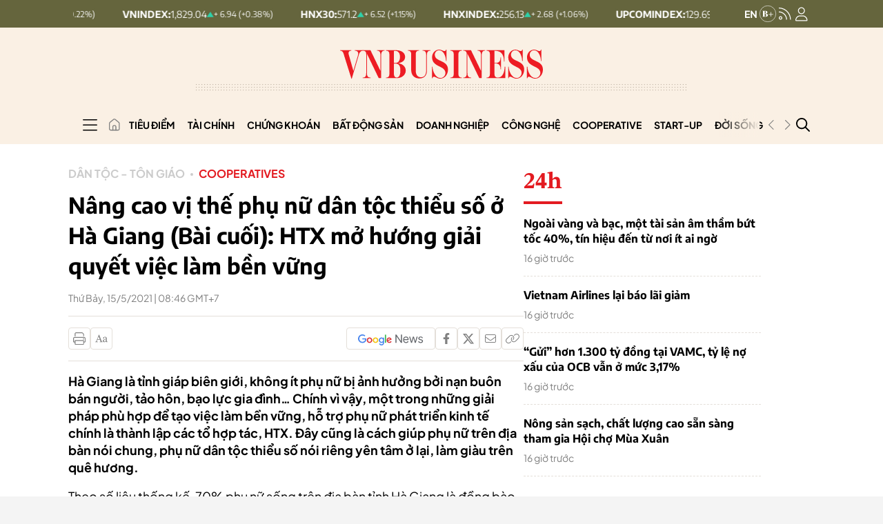

--- FILE ---
content_type: text/html; charset=utf-8
request_url: https://vnbusiness.vn/nang-cao-vi-the-phu-nu-dan-toc-thieu-so-o-ha-giang-bai-cuoi-htx-mo-huong-giai-quyet-viec-lam-ben-vung.html
body_size: 324467
content:



<!DOCTYPE html>
<html lang="en">

<head>
    <meta http-equiv="content-type" content="text/html;charset=UTF-8">
    <meta charset="utf-8">
    <meta http-equiv="X-UA-Compatible" content="IE=edge">
    <meta name="viewport" content="width=device-width, initial-scale=1">

    
<!-- Basic SEO Meta Tags -->
<title>N&#xE2;ng cao v&#x1ECB; th&#x1EBF; ph&#x1EE5; n&#x1EEF; d&#xE2;n t&#x1ED9;c thi&#x1EC3;u s&#x1ED1; &#x1EDF; H&#xE0; Giang (B&#xE0;i cu&#x1ED1;i): HTX m&#x1EDF; h&#x1B0;&#x1EDB;ng gi&#x1EA3;i quy&#x1EBF;t vi&#x1EC7;c l&#xE0;m b&#x1EC1;n v&#x1EEF;ng - VnBusiness</title>
<meta name="description" content="H&#xE0; Giang l&#xE0; t&#x1EC9;nh gi&#xE1;p bi&#xEA;n gi&#x1EDB;i, kh&#xF4;ng &#xED;t ph&#x1EE5; n&#x1EEF; b&#x1ECB; &#x1EA3;nh h&#x1B0;&#x1EDF;ng b&#x1EDF;i n&#x1EA1;n bu&#xF4;n b&#xE1;n ng&#x1B0;&#x1EDD;i, t&#x1EA3;o h&#xF4;n, b&#x1EA1;o l&#x1EF1;c gia &#x111;&#xEC;nh&#x2026; Ch&#xED;nh v&#xEC; v&#x1EAD;y, m&#x1ED9;t trong nh&#x1EEF;ng gi&#x1EA3;i ph&#xE1;p ph&#xF9; h&#x1EE3;p &#x111;&#x1EC3; t&#x1EA1;o vi&#x1EC7;c l&#xE0;m b&#x1EC1;n v&#x1EEF;ng, h&#x1ED7; tr&#x1EE3; ph&#x1EE5; n&#x1EEF; ph&#xE1;t tri&#x1EC3;n kinh t&#x1EBF; ch&#xED;nh l&#xE0; th&#xE0;nh l&#x1EAD;p c&#xE1;c t&#x1ED5; h&#x1EE3;p t&#xE1;c, HTX. &#x110;&#xE2;y c&#x169;ng l&#xE0; c&#xE1;ch gi&#xFA;p ph&#x1EE5; n&#x1EEF; tr&#xEA;n &#x111;&#x1ECB;a b&#xE0;n n&#xF3;i chung, ph&#x1EE5; n&#x1EEF; d&#xE2;n t&#x1ED9;c thi&#x1EC3;u s&#x1ED1; n&#xF3;i ri&#xEA;ng y&#xEA;n t&#xE2;m &#x1EDF; l&#x1EA1;i, l&#xE0;m gi&#xE0;u tr&#xEA;n qu&#xEA; h&#x1B0;&#x1A1;ng.">
<meta name="keywords" content="d&#xE2;n t&#x1ED9;c thi&#x1EC3;u s&#x1ED1;,HTX,HTX S&#xE0; Ph&#xEC;n A,kh&#xE1;ch du l&#x1ECB;ch,kinh t&#x1EBF; h&#x1EE3;p t&#xE1;c,ph&#x1EE5; n&#x1EEF; H&#xE0; Giang,t&#x1EA1;o vi&#x1EC7;c l&#xE0;m">
<meta name="author" content="VnBusiness">
<link rel="canonical" href="https://vnbusiness.vn/nang-cao-vi-the-phu-nu-dan-toc-thieu-so-o-ha-giang-bai-cuoi-htx-mo-huong-giai-quyet-viec-lam-ben-vung.html">
<!-- Open Graph / Facebook -->
  <meta property="og:type" content="article">
  <meta property="og:url" content="https://vnbusiness.vn/nang-cao-vi-the-phu-nu-dan-toc-thieu-so-o-ha-giang-bai-cuoi-htx-mo-huong-giai-quyet-viec-lam-ben-vung.html">
  <meta property="og:title" content="N&#xE2;ng cao v&#x1ECB; th&#x1EBF; ph&#x1EE5; n&#x1EEF; d&#xE2;n t&#x1ED9;c thi&#x1EC3;u s&#x1ED1; &#x1EDF; H&#xE0; Giang (B&#xE0;i cu&#x1ED1;i): HTX m&#x1EDF; h&#x1B0;&#x1EDB;ng gi&#x1EA3;i quy&#x1EBF;t vi&#x1EC7;c l&#xE0;m b&#x1EC1;n v&#x1EEF;ng - VnBusiness">
  <meta property="og:description" content="H&#xE0; Giang l&#xE0; t&#x1EC9;nh gi&#xE1;p bi&#xEA;n gi&#x1EDB;i, kh&#xF4;ng &#xED;t ph&#x1EE5; n&#x1EEF; b&#x1ECB; &#x1EA3;nh h&#x1B0;&#x1EDF;ng b&#x1EDF;i n&#x1EA1;n bu&#xF4;n b&#xE1;n ng&#x1B0;&#x1EDD;i, t&#x1EA3;o h&#xF4;n, b&#x1EA1;o l&#x1EF1;c gia &#x111;&#xEC;nh&#x2026; Ch&#xED;nh v&#xEC; v&#x1EAD;y, m&#x1ED9;t trong nh&#x1EEF;ng gi&#x1EA3;i ph&#xE1;p ph&#xF9; h&#x1EE3;p &#x111;&#x1EC3; t&#x1EA1;o vi&#x1EC7;c l&#xE0;m b&#x1EC1;n v&#x1EEF;ng, h&#x1ED7; tr&#x1EE3; ph&#x1EE5; n&#x1EEF; ph&#xE1;t tri&#x1EC3;n kinh t&#x1EBF; ch&#xED;nh l&#xE0; th&#xE0;nh l&#x1EAD;p c&#xE1;c t&#x1ED5; h&#x1EE3;p t&#xE1;c, HTX. &#x110;&#xE2;y c&#x169;ng l&#xE0; c&#xE1;ch gi&#xFA;p ph&#x1EE5; n&#x1EEF; tr&#xEA;n &#x111;&#x1ECB;a b&#xE0;n n&#xF3;i chung, ph&#x1EE5; n&#x1EEF; d&#xE2;n t&#x1ED9;c thi&#x1EC3;u s&#x1ED1; n&#xF3;i ri&#xEA;ng y&#xEA;n t&#xE2;m &#x1EDF; l&#x1EA1;i, l&#xE0;m gi&#xE0;u tr&#xEA;n qu&#xEA; h&#x1B0;&#x1A1;ng.">
  <meta property="og:image" content="https://media.vnbusiness.vn/files/uploads/2021/05/07/lung-tam-1620374700.jpg?w=1200&h=630&mode=crop&anchor=top-center">
  <meta property="og:image:alt" content="N&#xE2;ng cao v&#x1ECB; th&#x1EBF; ph&#x1EE5; n&#x1EEF; d&#xE2;n t&#x1ED9;c thi&#x1EC3;u s&#x1ED1; &#x1EDF; H&#xE0; Giang (B&#xE0;i cu&#x1ED1;i): HTX m&#x1EDF; h&#x1B0;&#x1EDB;ng gi&#x1EA3;i quy&#x1EBF;t vi&#x1EC7;c l&#xE0;m b&#x1EC1;n v&#x1EEF;ng - VnBusiness">
  <meta property="og:image:width" content="1200">
  <meta property="og:image:height" content="630">
  <meta property="og:site_name" content="VnBusiness">
  <meta property="og:locale" content="vi_VN">
    <meta property="article:author" content="VnBusiness">
    <meta property="article:section" content="Cooperatives">
    <meta property="article:tag" content="d&#xE2;n t&#x1ED9;c thi&#x1EC3;u s&#x1ED1;, HTX, HTX S&#xE0; Ph&#xEC;n A, kh&#xE1;ch du l&#x1ECB;ch, kinh t&#x1EBF; h&#x1EE3;p t&#xE1;c, ph&#x1EE5; n&#x1EEF; H&#xE0; Giang, t&#x1EA1;o vi&#x1EC7;c l&#xE0;m">

<!-- Twitter Card -->
  <meta name="twitter:card" content="summary_large_image">
  <meta name="twitter:url" content="https://vnbusiness.vn/nang-cao-vi-the-phu-nu-dan-toc-thieu-so-o-ha-giang-bai-cuoi-htx-mo-huong-giai-quyet-viec-lam-ben-vung.html">
  <meta name="twitter:title" content="N&#xE2;ng cao v&#x1ECB; th&#x1EBF; ph&#x1EE5; n&#x1EEF; d&#xE2;n t&#x1ED9;c thi&#x1EC3;u s&#x1ED1; &#x1EDF; H&#xE0; Giang (B&#xE0;i cu&#x1ED1;i): HTX m&#x1EDF; h&#x1B0;&#x1EDB;ng gi&#x1EA3;i quy&#x1EBF;t vi&#x1EC7;c l&#xE0;m b&#x1EC1;n v&#x1EEF;ng - VnBusiness">
  <meta name="twitter:description" content="H&#xE0; Giang l&#xE0; t&#x1EC9;nh gi&#xE1;p bi&#xEA;n gi&#x1EDB;i, kh&#xF4;ng &#xED;t ph&#x1EE5; n&#x1EEF; b&#x1ECB; &#x1EA3;nh h&#x1B0;&#x1EDF;ng b&#x1EDF;i n&#x1EA1;n bu&#xF4;n b&#xE1;n ng&#x1B0;&#x1EDD;i, t&#x1EA3;o h&#xF4;n, b&#x1EA1;o l&#x1EF1;c gia &#x111;&#xEC;nh&#x2026; Ch&#xED;nh v&#xEC; v&#x1EAD;y, m&#x1ED9;t trong nh&#x1EEF;ng gi&#x1EA3;i ph&#xE1;p ph&#xF9; h&#x1EE3;p &#x111;&#x1EC3; t&#x1EA1;o vi&#x1EC7;c l&#xE0;m b&#x1EC1;n v&#x1EEF;ng, h&#x1ED7; tr&#x1EE3; ph&#x1EE5; n&#x1EEF; ph&#xE1;t tri&#x1EC3;n kinh t&#x1EBF; ch&#xED;nh l&#xE0; th&#xE0;nh l&#x1EAD;p c&#xE1;c t&#x1ED5; h&#x1EE3;p t&#xE1;c, HTX. &#x110;&#xE2;y c&#x169;ng l&#xE0; c&#xE1;ch gi&#xFA;p ph&#x1EE5; n&#x1EEF; tr&#xEA;n &#x111;&#x1ECB;a b&#xE0;n n&#xF3;i chung, ph&#x1EE5; n&#x1EEF; d&#xE2;n t&#x1ED9;c thi&#x1EC3;u s&#x1ED1; n&#xF3;i ri&#xEA;ng y&#xEA;n t&#xE2;m &#x1EDF; l&#x1EA1;i, l&#xE0;m gi&#xE0;u tr&#xEA;n qu&#xEA; h&#x1B0;&#x1A1;ng.">
  <meta name="twitter:image" content="https://media.vnbusiness.vn/files/uploads/2021/05/07/lung-tam-1620374700.jpg?w=1200&h=630&mode=crop&anchor=top-center">
    <meta name="twitter:site" content="@vnbusiness">
    <meta name="twitter:creator" content="@vnbusiness">

<!-- Additional SEO Meta Tags -->
  <meta name="article:published_time" content="2021-05-15T08:46:58&#x2B;07:00">
  <meta name="article:modified_time" content="2021-05-15T08:47:21&#x2B;07:00">

<!-- Schema.org structured data -->
    <script type="application/ld&#x2B;json">
                                                {
                                                  "@context": "https://schema.org",
                                                  "@graph": [
                                                    {
                                                      "@type": "NewsArticle",
                                                      "@id": "https://vnbusiness.vn/nang-cao-vi-the-phu-nu-dan-toc-thieu-so-o-ha-giang-bai-cuoi-htx-mo-huong-giai-quyet-viec-lam-ben-vung.html#newsarticle",
                                                      "url": "https://vnbusiness.vn/nang-cao-vi-the-phu-nu-dan-toc-thieu-so-o-ha-giang-bai-cuoi-htx-mo-huong-giai-quyet-viec-lam-ben-vung.html",
                                                      "headline": "N&#xE2;ng cao v&#x1ECB; th&#x1EBF; ph&#x1EE5; n&#x1EEF; d&#xE2;n t&#x1ED9;c thi&#x1EC3;u s&#x1ED1; &#x1EDF; H&#xE0; Giang (B&#xE0;i cu&#x1ED1;i): HTX m&#x1EDF; h&#x1B0;&#x1EDB;ng gi&#x1EA3;i quy&#x1EBF;t vi&#x1EC7;c l&#xE0;m b&#x1EC1;n v&#x1EEF;ng - VnBusiness",
                                                      "description": "H&#xE0; Giang l&#xE0; t&#x1EC9;nh gi&#xE1;p bi&#xEA;n gi&#x1EDB;i, kh&#xF4;ng &#xED;t ph&#x1EE5; n&#x1EEF; b&#x1ECB; &#x1EA3;nh h&#x1B0;&#x1EDF;ng b&#x1EDF;i n&#x1EA1;n bu&#xF4;n b&#xE1;n ng&#x1B0;&#x1EDD;i, t&#x1EA3;o h&#xF4;n, b&#x1EA1;o l&#x1EF1;c gia &#x111;&#xEC;nh&#x2026; Ch&#xED;nh v&#xEC; v&#x1EAD;y, m&#x1ED9;t trong nh&#x1EEF;ng gi&#x1EA3;i ph&#xE1;p ph&#xF9; h&#x1EE3;p &#x111;&#x1EC3; t&#x1EA1;o vi&#x1EC7;c l&#xE0;m b&#x1EC1;n v&#x1EEF;ng, h&#x1ED7; tr&#x1EE3; ph&#x1EE5; n&#x1EEF; ph&#xE1;t tri&#x1EC3;n kinh t&#x1EBF; ch&#xED;nh l&#xE0; th&#xE0;nh l&#x1EAD;p c&#xE1;c t&#x1ED5; h&#x1EE3;p t&#xE1;c, HTX. &#x110;&#xE2;y c&#x169;ng l&#xE0; c&#xE1;ch gi&#xFA;p ph&#x1EE5; n&#x1EEF; tr&#xEA;n &#x111;&#x1ECB;a b&#xE0;n n&#xF3;i chung, ph&#x1EE5; n&#x1EEF; d&#xE2;n t&#x1ED9;c thi&#x1EC3;u s&#x1ED1; n&#xF3;i ri&#xEA;ng y&#xEA;n t&#xE2;m &#x1EDF; l&#x1EA1;i, l&#xE0;m gi&#xE0;u tr&#xEA;n qu&#xEA; h&#x1B0;&#x1A1;ng.",
                                                      "keywords": "d&#xE2;n t&#x1ED9;c thi&#x1EC3;u s&#x1ED1;,HTX,HTX S&#xE0; Ph&#xEC;n A,kh&#xE1;ch du l&#x1ECB;ch,kinh t&#x1EBF; h&#x1EE3;p t&#xE1;c,ph&#x1EE5; n&#x1EEF; H&#xE0; Giang,t&#x1EA1;o vi&#x1EC7;c l&#xE0;m",
                                                      "articleSection": "Cooperatives",
                                                      "datePublished": "2021-05-15T08:46:58&#x2B;07:00",
                                                      "dateModified": "2021-05-15T08:47:21&#x2B;07:00",
                                                      "author": {
                                                        "@type": "Person",
                                                        "name": "VnBusiness"
                                                      },
                                                      "publisher": {
                                                        "@type": "Organization",
                                                        "@id": "https://VnBusiness.vn/",
                                                        "name": "VnBusiness",
                                                        "url": "https://VnBusiness.vn/",
                                                        "logo": {
                                                          "@type": "ImageObject",
                                                          "url": "/img-fix/branding/logo-footer.svg?v=202509151270"
                                                        }
                                                      },
                                                      "image": {
                                                        "@type": "ImageObject",
                                                        "@id": "https://media.vnbusiness.vn/files/uploads/2021/05/07/lung-tam-1620374700.jpg?w=1200&h=630&mode=crop&anchor=top-center",
                                                        "url": "https://media.vnbusiness.vn/files/uploads/2021/05/07/lung-tam-1620374700.jpg?w=1200&h=630&mode=crop&anchor=top-center",
                                                        "width": 1200,
                                                        "height": 630
                                                      },
                                                      "thumbnailUrl": "https://media.vnbusiness.vn/files/uploads/2021/05/07/lung-tam-1620374700.jpg?w=1200&h=630&mode=crop&anchor=top-center",
                                                      "inLanguage": "vi",
                                                      "isAccessibleForFree": true,
                                                      "copyrightHolder": {
                                                        "@type": "Organization",
                                                        "@id": "https://VnBusiness.vn/",
                                                        "name": "VnBusiness"
                                                      },
                                                      "mainEntityOfPage": {
                                                        "@type": "WebPage",
                                                        "@id": "https://vnbusiness.vn/nang-cao-vi-the-phu-nu-dan-toc-thieu-so-o-ha-giang-bai-cuoi-htx-mo-huong-giai-quyet-viec-lam-ben-vung.html"
                                                      }
                                                    },
                                                    {
                                                      "@type": "Organization",
                                                      "@id": "https://VnBusiness.vn/",
                                                      "name": "VnBusiness",
                                                      "url": "https://VnBusiness.vn/",
                                                      "logo": {
                                                        "@type": "ImageObject",
                                                            "url": "/img-fix/branding/logo-footer.svg?v=202509151270",
                                                        "width": 231,
                                                        "height": 64
                                                      },
                                                      "sameAs": [
                                                        "https://www.facebook.com/VnBusiness.vn",
                                                        "https://www.youtube.com/@THEVNBUSINESS"
                                                      ]
                                                    },
                                                    {
                                                      "@type": "BreadcrumbList",
                                                      "itemListElement": [
                                                        {
                                                          "@type": "ListItem",
                                                          "position": 1,
                                                          "name": "Trang chủ",
                                                          "item": {
                                                            "@type": "WebPage",
                                                            "@id": "https://VnBusiness.vn/",
                                                            "name": "Trang chủ"
                                                          }
                                                        },
                                                        {
                                                          "@type": "ListItem",
                                                          "position": 2,
                                                          "name": "Cooperatives",
                                                          "item": {
                                                            "@type": "WebPage",
                                                            "@id": "/business-cooperative",
                                                            "name": "Cooperatives"
                                                          }
                                                        },
                                                        {
                                                          "@type": "ListItem",
                                                          "position": 3,
                                                          "name": "N&#xE2;ng cao v&#x1ECB; th&#x1EBF; ph&#x1EE5; n&#x1EEF; d&#xE2;n t&#x1ED9;c thi&#x1EC3;u s&#x1ED1; &#x1EDF; H&#xE0; Giang (B&#xE0;i cu&#x1ED1;i): HTX m&#x1EDF; h&#x1B0;&#x1EDB;ng gi&#x1EA3;i quy&#x1EBF;t vi&#x1EC7;c l&#xE0;m b&#x1EC1;n v&#x1EEF;ng - VnBusiness",
                                                          "item": {
                                                            "@type": "WebPage",
                                                            "@id": "https://vnbusiness.vn/nang-cao-vi-the-phu-nu-dan-toc-thieu-so-o-ha-giang-bai-cuoi-htx-mo-huong-giai-quyet-viec-lam-ben-vung.html",
                                                            "name": "N&#xE2;ng cao v&#x1ECB; th&#x1EBF; ph&#x1EE5; n&#x1EEF; d&#xE2;n t&#x1ED9;c thi&#x1EC3;u s&#x1ED1; &#x1EDF; H&#xE0; Giang (B&#xE0;i cu&#x1ED1;i): HTX m&#x1EDF; h&#x1B0;&#x1EDB;ng gi&#x1EA3;i quy&#x1EBF;t vi&#x1EC7;c l&#xE0;m b&#x1EC1;n v&#x1EEF;ng - VnBusiness"
                                                          }
                                                        }
                                                      ]
                                                    }
                                                  ]
                                                }
                                                </script>


    <link rel="icon" type="image/x-icon" href="/favicon.ico?v=202509151270">

    <meta name="robots" content="max-image-preview:large">
    <meta name="robots" content="INDEX,FOLLOW,ALL">
    <meta name="copyright" content="Copyright © 2017 by VnBusiness">
    <meta name="resource-type" content="Document">
    <meta name="distribution" content="Global">
    <meta name="GENERATOR" content="VnBusiness">
    <meta name="Language" content="vi">
    <meta name="REVISIT-AFTER" content="1 DAYS">
    <meta name="RATING" content="GENERAL">

    <!-- Resource Hints - Performance Optimization -->
    <!-- DNS Prefetch for external domains -->
    <link rel="dns-prefetch" href="https://fonts.googleapis.com">
    <link rel="dns-prefetch" href="https://fonts.gstatic.com">
    <link rel="dns-prefetch" href="https://media.vnbusiness.vn">
    <link rel="dns-prefetch" href="https://public.kafi.vn">
    <link rel="dns-prefetch" href="https://sdk.moneyoyo.com">
    <link rel="dns-prefetch" href="https://analytics.hemeratech.vn">

    <!-- Preconnect for critical origins -->
    <link rel="preconnect" href="https://fonts.googleapis.com">
    <link rel="preconnect" href="https://fonts.gstatic.com" crossorigin>
    <link rel="preconnect" href="https://media.VnBusiness.vn" crossorigin>

    <!-- Preload Critical Fonts - Load fonts before CSS parsing -->
    <link rel="preload" href="/fonts/EncodeSans-Bold.woff2?v=202509151270" as="font" type="font/woff2" crossorigin>
    <link rel="preload" href="/fonts/EncodeSans-Medium.woff2?v=202509151270" as="font" type="font/woff2" crossorigin>
    <link rel="preload" href="/fonts/EncodeSans-SemiBold.woff2?v=202509151270" as="font" type="font/woff2" crossorigin>
    <link rel="preload" href="/fonts/EncodeSans-Regular.woff2?v=202509151270" as="font" type="font/woff2" crossorigin>
    <link rel="preload" href="/fonts/PlusJakartaSans-Regular.woff2?v=202509151270" as="font" type="font/woff2" crossorigin>
    <link rel="preload" href="/fonts/PlusJakartaSans-Bold.woff2?v=202509151270" as="font" type="font/woff2" crossorigin>

    <!-- Critical CSS - Loaded Synchronously (Bootstrap + Main CSS) -->
    <link rel="stylesheet" type="text/css" href="/vendor/swiper.min.css?v=202509151270" media="print" onload="this.media='all'; this.onload=null;">
    <noscript>
        <link rel="stylesheet" type="text/css" href="/vendor/swiper.min.css?v=202509151270">
    </noscript>

    <!-- Core Stylesheets - Loaded in parallel for better performance -->
    <link rel="stylesheet" type="text/css" href="/styles-page/reset.css?v=202509151270">
    <link rel="stylesheet" type="text/css" href="/styles-page/typography.css?v=202509151270">
    <link rel="stylesheet" type="text/css" href="/styles-page/beer.css?v=202509151270">
    <link rel="stylesheet" type="text/css" href="/styles-page/system.css?v=202509151270">
    <link rel="stylesheet" type="text/css" href="/styles-page/editor.css?v=202509151270">
    <link rel="stylesheet" type="text/css" href="/styles-page/footer.css?v=202509151270">
    <link rel="stylesheet" type="text/css" href="/styles-page/header.css?v=202509151270">
    <link rel="stylesheet" type="text/css" href="/styles-page/home.css?v=202509151270">
    <link rel="stylesheet" type="text/css" href="/styles-page/detail_news.css?v=202509151270">
    <link rel="stylesheet" type="text/css" href="/styles-page/list_news.css?v=202509151270">
    <link rel="stylesheet" type="text/css" href="/styles-page/topic.css?v=202509151270">
    <link rel="stylesheet" type="text/css" href="/styles-page/search.css?v=202509151270">
    <link rel="stylesheet" type="text/css" href="/styles-page/24h.css?v=202509151270">
    <link rel="stylesheet" type="text/css" href="/styles-page/magazine.css?v=202509151270">
    <link rel="stylesheet" type="text/css" href="/styles-page/multimedia.css?v=202509151270">
    <link rel="stylesheet" type="text/css" href="/styles-page/video.css?v=202509151270">
    <link rel="stylesheet" type="text/css" href="/styles-page/live.css?v=202509151270">
    <link rel="stylesheet" type="text/css" href="/styles-page/quiz.css?v=202509151270">
    <link rel="stylesheet" type="text/css" href="/styles-page/longform.css?v=202509151270">
    <link rel="stylesheet" type="text/css" href="/styles-page/login.css?v=202509151270">
    <link rel="stylesheet" type="text/css" href="/styles-page/logged.css?v=202509151270">



    <link rel="stylesheet" type="text/css" href="/responsive-image.css?v=202509151270" media="print" onload="this.media='all'; this.onload=null;">
    <noscript>
        <link rel="stylesheet" type="text/css" href="/responsive-image.css?v=202509151270">
    </noscript>

    <link rel="stylesheet" type="text/css" href="/custom.css?v=202509151270" media="print" onload="this.media='all'; this.onload=null;">
    <noscript>
        <link rel="stylesheet" type="text/css" href="/custom.css?v=202509151270">
    </noscript>

        
        
            <link rel="stylesheet" type="text/css" href="/vnbusinessqc.css?v=202509151270" onload="this.media='all'; this.onload=null;">
            <noscript>
                <link rel="stylesheet" type="text/css" href="/vnbusinessqc.css?v=202509151270">
            </noscript>
        

    <script defer data-domain="vnbusiness.vn" src="/js/script.manual.outbound-links.pageview-props.tagged-events.js" data-original-src="https://analytics.hemeratech.vn/js/script.manual.outbound-links.pageview-props.tagged-events.js" data-rewritten-by="VnBusiness-proxy"></script>
    <script>window.plausible = window.plausible || function () { (window.plausible.q = window.plausible.q || []).push(arguments) }</script>



    <script type="text/javascript">
        var ParentZoneUrl = '';
        var ZoneUrl = '/business-cooperative';

        window.GoogleOAuthConfig = {
            ClientId: '219638109048-3kkkegedvu6uebv004vvgvotp8l6ri61.apps.googleusercontent.com'
        };
        window.FacebookOAuthConfig = {
            AppId: '2373785483081138'
        };
    </script>

        <script src="https://accounts.google.com/gsi/client"></script>
        <script>
            window.fbAsyncInit = function () {
                FB.init({
                    appId: '2373785483081138',
                    cookie: true,
                    xfbml: true,
                    version: 'v18.0'
                });
                console.log('Facebook SDK initialized');
            };
        </script>
        <script async defer crossorigin="anonymous" src="https://connect.facebook.net/vi_VN/sdk.js"></script>
<link rel="stylesheet" type="text/css" href="/proxy-css/proxy-inject.css" data-injected-by="VnBusiness-proxy" data-injected-position="head"></head>

<body>
    <!-- Google Tag Manager (noscript) -->
    <noscript><iframe src="https://www.googletagmanager.com/ns.html?id=GTM-W7SKJLF" height="0" width="0" style="display:none;visibility:hidden"></iframe></noscript>
    <!-- End Google Tag Manager (noscript) -->
    
    <div class="wrapper bg-body-2  wrap ct-padding-mobile ct-page-detail">
        <header class="ct-header-detail">

<section class="header-top_stock">
    <div class="container">
        <div class="layout-header-top_stock">
                <div class="block-slide-stock">
                    <div class="block-stock-buttons">
                                <div class="stock-item-button item-up">
                                    <button class="stock-item_wapper">
                                        <span class="stock-item-name">HNX30:</span>
                                        <div class="stock-item-data">
                                            <span class="stock-price-number">571.2</span>
                                            <span class="stock-arrow-icon">
                                                <img src="/img-fix/icon/icon-up-stock.svg" alt="T&#x103;ng">
                                            </span>
                                            <span class="stock-change-text">&#x2B; 6.52
                                                (&#x2B;1.15%)</span>
                                        </div>
                                    </button>
                                </div>
                                <div class="stock-item-button item-up">
                                    <button class="stock-item_wapper">
                                        <span class="stock-item-name">HNXINDEX:</span>
                                        <div class="stock-item-data">
                                            <span class="stock-price-number">256.13</span>
                                            <span class="stock-arrow-icon">
                                                <img src="/img-fix/icon/icon-up-stock.svg" alt="T&#x103;ng">
                                            </span>
                                            <span class="stock-change-text">&#x2B; 2.68
                                                (&#x2B;1.06%)</span>
                                        </div>
                                    </button>
                                </div>
                                <div class="stock-item-button item-up">
                                    <button class="stock-item_wapper">
                                        <span class="stock-item-name">UPCOMINDEX:</span>
                                        <div class="stock-item-data">
                                            <span class="stock-price-number">129.69</span>
                                            <span class="stock-arrow-icon">
                                                <img src="/img-fix/icon/icon-up-stock.svg" alt="T&#x103;ng">
                                            </span>
                                            <span class="stock-change-text">&#x2B; 0.49
                                                (&#x2B;0.38%)</span>
                                        </div>
                                    </button>
                                </div>
                                <div class="stock-item-button item-up">
                                    <button class="stock-item_wapper">
                                        <span class="stock-item-name">VN30:</span>
                                        <div class="stock-item-data">
                                            <span class="stock-price-number">2,029.81</span>
                                            <span class="stock-arrow-icon">
                                                <img src="/img-fix/icon/icon-up-stock.svg" alt="T&#x103;ng">
                                            </span>
                                            <span class="stock-change-text">&#x2B; 4.43
                                                (&#x2B;0.22%)</span>
                                        </div>
                                    </button>
                                </div>
                                <div class="stock-item-button item-up">
                                    <button class="stock-item_wapper">
                                        <span class="stock-item-name">VNINDEX:</span>
                                        <div class="stock-item-data">
                                            <span class="stock-price-number">1,829.04</span>
                                            <span class="stock-arrow-icon">
                                                <img src="/img-fix/icon/icon-up-stock.svg" alt="T&#x103;ng">
                                            </span>
                                            <span class="stock-change-text">&#x2B; 6.94
                                                (&#x2B;0.38%)</span>
                                        </div>
                                    </button>
                                </div>
                                <div class="stock-item-button item-up">
                                    <button class="stock-item_wapper">
                                        <span class="stock-item-name">HNX30:</span>
                                        <div class="stock-item-data">
                                            <span class="stock-price-number">571.2</span>
                                            <span class="stock-arrow-icon">
                                                <img src="/img-fix/icon/icon-up-stock.svg" alt="T&#x103;ng">
                                            </span>
                                            <span class="stock-change-text">&#x2B; 6.52
                                                (&#x2B;1.15%)</span>
                                        </div>
                                    </button>
                                </div>
                                <div class="stock-item-button item-up">
                                    <button class="stock-item_wapper">
                                        <span class="stock-item-name">HNXINDEX:</span>
                                        <div class="stock-item-data">
                                            <span class="stock-price-number">256.13</span>
                                            <span class="stock-arrow-icon">
                                                <img src="/img-fix/icon/icon-up-stock.svg" alt="T&#x103;ng">
                                            </span>
                                            <span class="stock-change-text">&#x2B; 2.68
                                                (&#x2B;1.06%)</span>
                                        </div>
                                    </button>
                                </div>
                                <div class="stock-item-button item-up">
                                    <button class="stock-item_wapper">
                                        <span class="stock-item-name">UPCOMINDEX:</span>
                                        <div class="stock-item-data">
                                            <span class="stock-price-number">129.69</span>
                                            <span class="stock-arrow-icon">
                                                <img src="/img-fix/icon/icon-up-stock.svg" alt="T&#x103;ng">
                                            </span>
                                            <span class="stock-change-text">&#x2B; 0.49
                                                (&#x2B;0.38%)</span>
                                        </div>
                                    </button>
                                </div>
                                <div class="stock-item-button item-up">
                                    <button class="stock-item_wapper">
                                        <span class="stock-item-name">VN30:</span>
                                        <div class="stock-item-data">
                                            <span class="stock-price-number">2,029.81</span>
                                            <span class="stock-arrow-icon">
                                                <img src="/img-fix/icon/icon-up-stock.svg" alt="T&#x103;ng">
                                            </span>
                                            <span class="stock-change-text">&#x2B; 4.43
                                                (&#x2B;0.22%)</span>
                                        </div>
                                    </button>
                                </div>
                                <div class="stock-item-button item-up">
                                    <button class="stock-item_wapper">
                                        <span class="stock-item-name">VNINDEX:</span>
                                        <div class="stock-item-data">
                                            <span class="stock-price-number">1,829.04</span>
                                            <span class="stock-arrow-icon">
                                                <img src="/img-fix/icon/icon-up-stock.svg" alt="T&#x103;ng">
                                            </span>
                                            <span class="stock-change-text">&#x2B; 6.94
                                                (&#x2B;0.38%)</span>
                                        </div>
                                    </button>
                                </div>
                                <div class="stock-item-button item-up">
                                    <button class="stock-item_wapper">
                                        <span class="stock-item-name">HNX30:</span>
                                        <div class="stock-item-data">
                                            <span class="stock-price-number">571.2</span>
                                            <span class="stock-arrow-icon">
                                                <img src="/img-fix/icon/icon-up-stock.svg" alt="T&#x103;ng">
                                            </span>
                                            <span class="stock-change-text">&#x2B; 6.52
                                                (&#x2B;1.15%)</span>
                                        </div>
                                    </button>
                                </div>
                                <div class="stock-item-button item-up">
                                    <button class="stock-item_wapper">
                                        <span class="stock-item-name">HNXINDEX:</span>
                                        <div class="stock-item-data">
                                            <span class="stock-price-number">256.13</span>
                                            <span class="stock-arrow-icon">
                                                <img src="/img-fix/icon/icon-up-stock.svg" alt="T&#x103;ng">
                                            </span>
                                            <span class="stock-change-text">&#x2B; 2.68
                                                (&#x2B;1.06%)</span>
                                        </div>
                                    </button>
                                </div>
                                <div class="stock-item-button item-up">
                                    <button class="stock-item_wapper">
                                        <span class="stock-item-name">UPCOMINDEX:</span>
                                        <div class="stock-item-data">
                                            <span class="stock-price-number">129.69</span>
                                            <span class="stock-arrow-icon">
                                                <img src="/img-fix/icon/icon-up-stock.svg" alt="T&#x103;ng">
                                            </span>
                                            <span class="stock-change-text">&#x2B; 0.49
                                                (&#x2B;0.38%)</span>
                                        </div>
                                    </button>
                                </div>
                                <div class="stock-item-button item-up">
                                    <button class="stock-item_wapper">
                                        <span class="stock-item-name">VN30:</span>
                                        <div class="stock-item-data">
                                            <span class="stock-price-number">2,029.81</span>
                                            <span class="stock-arrow-icon">
                                                <img src="/img-fix/icon/icon-up-stock.svg" alt="T&#x103;ng">
                                            </span>
                                            <span class="stock-change-text">&#x2B; 4.43
                                                (&#x2B;0.22%)</span>
                                        </div>
                                    </button>
                                </div>
                                <div class="stock-item-button item-up">
                                    <button class="stock-item_wapper">
                                        <span class="stock-item-name">VNINDEX:</span>
                                        <div class="stock-item-data">
                                            <span class="stock-price-number">1,829.04</span>
                                            <span class="stock-arrow-icon">
                                                <img src="/img-fix/icon/icon-up-stock.svg" alt="T&#x103;ng">
                                            </span>
                                            <span class="stock-change-text">&#x2B; 6.94
                                                (&#x2B;0.38%)</span>
                                        </div>
                                    </button>
                                </div>
                    </div>
                </div>

            <div class="user-nav">
                <a href="/vnbusiness-b" class="nav-vnb-en">
                    <img src="/img-fix/branding/logo-vnb-en.svg" alt="VnBusiness">
                </a>
                <a href="/rss" class="nav-icon">
                    <img src="/img-fix/icon/icon-rss.svg" alt="VnBusiness">
                </a>
                


<a href="javascript:void(0);" class="nav-icon user-nav__icon ct-nav-user" id="userNavIconDesktop" onclick="showLoginPopup()">
    <img src="/img-fix/icon/icon-user.svg?v=202509151270" alt="VnBusiness" id="userNavIconImgDesktop">
</a>

<div class="user-nav__login " id="userNavLoginDesktop" style="display: none;">
    <div class="flex-avatar__login" id="userAvatarContainerDesktop" style="cursor: pointer;">
        <div class="avatar" id="userAvatarDesktop">
        </div>
            <div class="arrow">
                <img src="/img-fix/icon/caret-down.svg?v=202509151270" alt="VnBusiness">
            </div>
    </div>
    <div class="account-menu" id="accountMenuDesktop" style="display: none;">
        <div class="account-menu__header">
            <div class="account-menu__avatar" id="accountMenuAvatarDesktop" style="flex-shrink: 0;">
                <span class="account-menu__avatar-text" id="accountMenuAvatarTextDesktop"></span>
            </div>
            <div class="account-menu__user">
                <span class="account-menu__name" id="accountMenuNameDesktop"></span>
            </div>
        </div>

        <div class="account-menu__body">
            <ul class="account-menu__list">
                <li class="account-menu__item">
                    <a href="/tai-khoan/thong-tin-ca-nhan" class="account-menu__link" id="accountMenuProfileLinkDesktop">
                        Thông tin cá nhân
                    </a>
                </li>
                <!-- <li class="account-menu__item">
                                                <a href="javascript:;" class="account-menu__link">
                                                Lịch sử xem
                                                </a>
                                            </li>
                                            <li class="account-menu__item">
                                                <a href="javascript:;" class="account-menu__link">
                                                Bình luận <span class="account-menu__count">(26)</span>
                                                </a>
                                            </li>

                                            <li class="account-menu__item">
                                                <a href="javascript:;" class="account-menu__link">
                                                Tin đã lưu <span class="account-menu__count">(10)</span>
                                                </a>
                                            </li> -->
            </ul>
        </div>
        <div class="account-menu__footer">
            <button class="account-menu__logout" id="accountMenuLogoutDesktop" onclick="logout()">
                <span class="text">Đăng xuất</span>
                <span class="icon">
                    <svg width="17" height="14" viewbox="0 0 17 14" fill="none" xmlns="http://www.w3.org/2000/svg">
                        <path d="M15.8438 7.375L11.8438 11.375C11.6562 11.5625 11.3125 11.5625 11.125 11.375C10.9375 11.1875 10.9375 10.8438 11.125 10.6562L14.2812 7.5H5.5C5.21875 7.5 5 7.28125 5 7C5 6.75 5.21875 6.5 5.5 6.5H14.2812L11.125 3.375C10.9375 3.1875 10.9375 2.84375 11.125 2.65625C11.3125 2.46875 11.6562 2.46875 11.8438 2.65625L15.8438 6.65625C16.0312 6.84375 16.0312 7.1875 15.8438 7.375ZM5.5 1H2.5C1.65625 1 1 1.6875 1 2.5V11.5C1 12.3438 1.65625 13 2.5 13H5.5C5.75 13 6 13.25 6 13.5C6 13.7812 5.75 14 5.5 14H2.5C1.09375 14 0 12.9062 0 11.5V2.5C0 1.125 1.09375 0 2.5 0H5.5C5.75 0 6 0.25 6 0.5C6 0.78125 5.75 1 5.5 1Z" fill="#808080"></path>
                    </svg>
                </span>
            </button>
        </div>
    </div>

</div>




            </div>
        </div>
    </div>
</section>
            <section class="header-top">
                <div class="container">
                    <div class="header-top__inner">
                        <div class="header-top__menu header__menu-btn" id="box-menu__mobile">
                            <img src="/img-fix/icon/icon-menu-mobile.svg" alt="VnBusiness">
                        </div>
                        <h1 class="header-top__logo">
                            <a href="/" class="header-top__logo-link">
                                <picture>
                                    <source media="(max-width: 991px)" srcset="/img-fix/branding/logo-header-mobile.svg">
                                    <img src="/img-fix/branding/logo-header.svg" alt="VnBusiness" class="header-top__logo-img">
                                </picture>
                            </a>
                        </h1>

                        <div class="header-top__user">
                            


<a href="javascript:void(0);" class="nav-icon user-nav__icon ct-nav-user" id="userNavIconMobile" onclick="showLoginPopup()">
    <img src="/img-fix/icon/icon-user-mobile.svg?v=202509151270" alt="VnBusiness" id="userNavIconImgMobile">
</a>

<div class="user-nav__login " id="userNavLoginMobile" style="display: none;">
    <div class="flex-avatar__login" id="userAvatarContainerMobile" style="cursor: pointer;">
        <div class="avatar" id="userAvatarMobile">
        </div>
    </div>
    <div class="account-menu" id="accountMenuMobile" style="display: none;">
        <div class="account-menu__header">
            <div class="account-menu__avatar" id="accountMenuAvatarMobile" style="flex-shrink: 0;">
                <span class="account-menu__avatar-text" id="accountMenuAvatarTextMobile"></span>
            </div>
            <div class="account-menu__user">
                <span class="account-menu__name" id="accountMenuNameMobile"></span>
            </div>
        </div>

        <div class="account-menu__body">
            <ul class="account-menu__list">
                <li class="account-menu__item">
                    <a href="/tai-khoan/thong-tin-ca-nhan" class="account-menu__link" id="accountMenuProfileLinkMobile">
                        Thông tin cá nhân
                    </a>
                </li>
                <!-- <li class="account-menu__item">
                                                <a href="javascript:;" class="account-menu__link">
                                                Lịch sử xem
                                                </a>
                                            </li>
                                            <li class="account-menu__item">
                                                <a href="javascript:;" class="account-menu__link">
                                                Bình luận <span class="account-menu__count">(26)</span>
                                                </a>
                                            </li>

                                            <li class="account-menu__item">
                                                <a href="javascript:;" class="account-menu__link">
                                                Tin đã lưu <span class="account-menu__count">(10)</span>
                                                </a>
                                            </li> -->
            </ul>
        </div>
        <div class="account-menu__footer">
            <button class="account-menu__logout" id="accountMenuLogoutMobile" onclick="logout()">
                <span class="text">Đăng xuất</span>
                <span class="icon">
                    <svg width="17" height="14" viewbox="0 0 17 14" fill="none" xmlns="http://www.w3.org/2000/svg">
                        <path d="M15.8438 7.375L11.8438 11.375C11.6562 11.5625 11.3125 11.5625 11.125 11.375C10.9375 11.1875 10.9375 10.8438 11.125 10.6562L14.2812 7.5H5.5C5.21875 7.5 5 7.28125 5 7C5 6.75 5.21875 6.5 5.5 6.5H14.2812L11.125 3.375C10.9375 3.1875 10.9375 2.84375 11.125 2.65625C11.3125 2.46875 11.6562 2.46875 11.8438 2.65625L15.8438 6.65625C16.0312 6.84375 16.0312 7.1875 15.8438 7.375ZM5.5 1H2.5C1.65625 1 1 1.6875 1 2.5V11.5C1 12.3438 1.65625 13 2.5 13H5.5C5.75 13 6 13.25 6 13.5C6 13.7812 5.75 14 5.5 14H2.5C1.09375 14 0 12.9062 0 11.5V2.5C0 1.125 1.09375 0 2.5 0H5.5C5.75 0 6 0.25 6 0.5C6 0.78125 5.75 1 5.5 1Z" fill="#808080"></path>
                    </svg>
                </span>
            </button>
        </div>
    </div>

</div>




                        </div>
                        <!-- Show trên mobile chi tiết news -->

                        <div class="header__share list-share-mxh">
                            <div class="share__item">
                                <a class="share__item--icon article-actions__btn--font-dec" href="javacript:;">
                                    <svg width="20" height="12" viewbox="0 0 20 12" fill="none" xmlns="http://www.w3.org/2000/svg">
                                        <path d="M12.0777 11.8876H7.19537V11.3011C7.62495 11.2736 7.98017 11.2185 8.26105 11.1359C8.54743 11.0533 8.69062 10.9514 8.69062 10.8302C8.69062 10.7807 8.68512 10.7201 8.6741 10.6485C8.66309 10.5769 8.64657 10.5136 8.62454 10.4585L7.64973 7.83147H3.54399C3.38978 8.21699 3.26311 8.55294 3.16398 8.83932C3.07036 9.1257 2.98499 9.39006 2.90789 9.63238C2.83629 9.8692 2.78673 10.062 2.75919 10.2107C2.73165 10.3594 2.71789 10.4805 2.71789 10.5741C2.71789 10.7944 2.89137 10.9652 3.23833 11.0863C3.5853 11.2075 3.97632 11.2791 4.4114 11.3011V11.8876H0V11.3011C0.143192 11.2901 0.322181 11.2598 0.536968 11.2102C0.751755 11.1552 0.927991 11.0836 1.06568 10.9955C1.28597 10.8468 1.4567 10.6926 1.57786 10.5328C1.69902 10.3676 1.81743 10.1418 1.93309 9.85543C2.52237 8.38496 3.17224 6.73275 3.88269 4.8988C4.59314 3.06485 5.22649 1.43192 5.78273 0H6.44362L10.3511 10.1115C10.4337 10.3263 10.5273 10.4998 10.632 10.632C10.7366 10.7641 10.8826 10.8936 11.0698 11.0202C11.1965 11.0973 11.3617 11.1634 11.5655 11.2185C11.7692 11.2681 11.94 11.2956 12.0777 11.3011V11.8876ZM7.35233 7.09624L5.57621 2.55266L3.83313 7.09624H7.35233Z" fill="#808080"></path>
                                        <path d="M20.0013 11.5327C19.7424 11.6263 19.5139 11.7007 19.3156 11.7557C19.1229 11.8163 18.9026 11.8466 18.6547 11.8466C18.2252 11.8466 17.881 11.7475 17.6221 11.5492C17.3688 11.3454 17.2063 11.0508 17.1347 10.6653H17.0851C16.7272 11.0618 16.3416 11.3647 15.9286 11.574C15.5211 11.7833 15.0281 11.8879 14.4499 11.8879C13.8386 11.8879 13.3346 11.7007 12.9381 11.3262C12.5471 10.9517 12.3516 10.4615 12.3516 9.8557C12.3516 9.54178 12.3956 9.2609 12.4837 9.01307C12.5719 8.76524 12.704 8.54219 12.8803 8.34393C13.018 8.17871 13.1997 8.03276 13.4255 7.90609C13.6513 7.77392 13.8633 7.66928 14.0616 7.59217C14.3094 7.49855 14.8106 7.32506 15.5651 7.07173C16.3251 6.81839 16.8373 6.62012 17.1017 6.47693V5.65909C17.1017 5.58749 17.0851 5.44981 17.0521 5.24603C17.0246 5.04226 16.9612 4.8495 16.8621 4.66776C16.7519 4.46399 16.595 4.28775 16.3912 4.13905C16.193 3.98485 15.9093 3.90774 15.5403 3.90774C15.287 3.90774 15.0502 3.9518 14.8299 4.03992C14.6151 4.12253 14.4636 4.21065 14.3755 4.30427C14.3755 4.41442 14.4003 4.57689 14.4499 4.79168C14.5049 5.00646 14.5325 5.20473 14.5325 5.38647C14.5325 5.57923 14.4444 5.75547 14.2681 5.91518C14.0974 6.07489 13.8578 6.15475 13.5494 6.15475C13.274 6.15475 13.0703 6.05837 12.9381 5.86561C12.8114 5.66735 12.7481 5.44705 12.7481 5.20473C12.7481 4.95139 12.8362 4.70907 13.0124 4.47776C13.1942 4.24645 13.4283 4.03992 13.7146 3.85818C13.9625 3.70397 14.2626 3.57455 14.6151 3.46991C14.9676 3.35976 15.3118 3.30469 15.6477 3.30469C16.1103 3.30469 16.5124 3.33773 16.8538 3.40382C17.2008 3.4644 17.5147 3.59933 17.7956 3.80861C18.0765 4.01238 18.2885 4.29051 18.4317 4.64298C18.5804 4.98994 18.6547 5.43879 18.6547 5.98953C18.6547 6.77708 18.6465 7.47652 18.63 8.08784C18.6134 8.69365 18.6052 9.35728 18.6052 10.0787C18.6052 10.2935 18.641 10.4643 18.7126 10.5909C18.7897 10.7176 18.9053 10.825 19.0595 10.9131C19.1421 10.9627 19.2716 10.9902 19.4478 10.9957C19.6295 11.0012 19.814 11.004 20.0013 11.004V11.5327ZM17.1182 7.17086C16.6501 7.30854 16.2398 7.44347 15.8873 7.57565C15.5348 7.70783 15.2071 7.87305 14.9042 8.07131C14.6289 8.25856 14.4113 8.48161 14.2516 8.74046C14.0919 8.9938 14.012 9.2967 14.012 9.64917C14.012 10.1063 14.1304 10.4422 14.3673 10.657C14.6096 10.8718 14.9152 10.9792 15.2842 10.9792C15.6753 10.9792 16.0195 10.8856 16.3169 10.6983C16.6143 10.5056 16.8648 10.2798 17.0686 10.0209L17.1182 7.17086Z" fill="#808080"></path>
                                    </svg>
                                </a>
                                <div class="share__item__absolute">
                                    <div class="share__item--header">
                                        <p class="text">Chọn cỡ chữ</p>
                                        <button class="article-actions__btn--close" title="Tắt">
                                            <img src="/img-fix/icon/icon-close.svg" alt="VnBusiness">
                                        </button>
                                    </div>
                                    <div class="custom-article-actions__size">
                                        <button class="js-font-btn font-btn__sm" data-font="sm">
                                            <svg width="15" height="15" viewbox="0 0 15 15" fill="none" xmlns="http://www.w3.org/2000/svg">
                                                <path d="M14.2754 14.0527H8.50391V13.3594C9.01172 13.3268 9.43164 13.2617 9.76367 13.1641C10.1022 13.0664 10.2715 12.946 10.2715 12.8027C10.2715 12.7441 10.265 12.6725 10.252 12.5879C10.2389 12.5033 10.2194 12.4284 10.1934 12.3633L9.04102 9.25781H4.1875C4.00521 9.71354 3.85547 10.1107 3.73828 10.4492C3.6276 10.7878 3.52669 11.1003 3.43555 11.3867C3.35091 11.6667 3.29232 11.8945 3.25977 12.0703C3.22721 12.2461 3.21094 12.3893 3.21094 12.5C3.21094 12.7604 3.41602 12.9622 3.82617 13.1055C4.23633 13.2487 4.69857 13.3333 5.21289 13.3594V14.0527H-0.00195312V13.3594C0.167318 13.3464 0.378906 13.3105 0.632812 13.252C0.886719 13.1868 1.09505 13.1022 1.25781 12.998C1.51823 12.8223 1.72005 12.64 1.86328 12.4512C2.00651 12.2559 2.14648 11.9889 2.2832 11.6504C2.97982 9.91211 3.74805 7.95898 4.58789 5.79102C5.42773 3.62305 6.17643 1.69271 6.83398 0H7.61523L12.2344 11.9531C12.332 12.207 12.4427 12.4121 12.5664 12.5684C12.6901 12.7246 12.8626 12.8776 13.084 13.0273C13.2337 13.1185 13.429 13.1966 13.6699 13.2617C13.9108 13.3203 14.1126 13.3529 14.2754 13.3594V14.0527ZM8.68945 8.38867L6.58984 3.01758L4.5293 8.38867H8.68945Z" fill="#808080"></path>
                                            </svg>
                                        </button>
                                        <button class="js-font-btn font-btn__md" data-font="md">
                                            <svg width="15" height="15" viewbox="0 0 15 15" fill="none" xmlns="http://www.w3.org/2000/svg">
                                                <path d="M14.2754 14.0527H8.50391V13.3594C9.01172 13.3268 9.43164 13.2617 9.76367 13.1641C10.1022 13.0664 10.2715 12.946 10.2715 12.8027C10.2715 12.7441 10.265 12.6725 10.252 12.5879C10.2389 12.5033 10.2194 12.4284 10.1934 12.3633L9.04102 9.25781H4.1875C4.00521 9.71354 3.85547 10.1107 3.73828 10.4492C3.6276 10.7878 3.52669 11.1003 3.43555 11.3867C3.35091 11.6667 3.29232 11.8945 3.25977 12.0703C3.22721 12.2461 3.21094 12.3893 3.21094 12.5C3.21094 12.7604 3.41602 12.9622 3.82617 13.1055C4.23633 13.2487 4.69857 13.3333 5.21289 13.3594V14.0527H-0.00195312V13.3594C0.167318 13.3464 0.378906 13.3105 0.632812 13.252C0.886719 13.1868 1.09505 13.1022 1.25781 12.998C1.51823 12.8223 1.72005 12.64 1.86328 12.4512C2.00651 12.2559 2.14648 11.9889 2.2832 11.6504C2.97982 9.91211 3.74805 7.95898 4.58789 5.79102C5.42773 3.62305 6.17643 1.69271 6.83398 0H7.61523L12.2344 11.9531C12.332 12.207 12.4427 12.4121 12.5664 12.5684C12.6901 12.7246 12.8626 12.8776 13.084 13.0273C13.2337 13.1185 13.429 13.1966 13.6699 13.2617C13.9108 13.3203 14.1126 13.3529 14.2754 13.3594V14.0527ZM8.68945 8.38867L6.58984 3.01758L4.5293 8.38867H8.68945Z" fill="#808080"></path>
                                            </svg>
                                        </button>
                                        <button class="js-font-btn font-btn__lg is-active" data-font="lg">
                                            <svg width="15" height="15" viewbox="0 0 15 15" fill="none" xmlns="http://www.w3.org/2000/svg">
                                                <path d="M14.2754 14.0527H8.50391V13.3594C9.01172 13.3268 9.43164 13.2617 9.76367 13.1641C10.1022 13.0664 10.2715 12.946 10.2715 12.8027C10.2715 12.7441 10.265 12.6725 10.252 12.5879C10.2389 12.5033 10.2194 12.4284 10.1934 12.3633L9.04102 9.25781H4.1875C4.00521 9.71354 3.85547 10.1107 3.73828 10.4492C3.6276 10.7878 3.52669 11.1003 3.43555 11.3867C3.35091 11.6667 3.29232 11.8945 3.25977 12.0703C3.22721 12.2461 3.21094 12.3893 3.21094 12.5C3.21094 12.7604 3.41602 12.9622 3.82617 13.1055C4.23633 13.2487 4.69857 13.3333 5.21289 13.3594V14.0527H-0.00195312V13.3594C0.167318 13.3464 0.378906 13.3105 0.632812 13.252C0.886719 13.1868 1.09505 13.1022 1.25781 12.998C1.51823 12.8223 1.72005 12.64 1.86328 12.4512C2.00651 12.2559 2.14648 11.9889 2.2832 11.6504C2.97982 9.91211 3.74805 7.95898 4.58789 5.79102C5.42773 3.62305 6.17643 1.69271 6.83398 0H7.61523L12.2344 11.9531C12.332 12.207 12.4427 12.4121 12.5664 12.5684C12.6901 12.7246 12.8626 12.8776 13.084 13.0273C13.2337 13.1185 13.429 13.1966 13.6699 13.2617C13.9108 13.3203 14.1126 13.3529 14.2754 13.3594V14.0527ZM8.68945 8.38867L6.58984 3.01758L4.5293 8.38867H8.68945Z" fill="#808080"></path>
                                            </svg>
                                        </button>
                                        <button class="js-font-btn font-btn__xl" data-font="xl">
                                            <svg width="15" height="15" viewbox="0 0 15 15" fill="none" xmlns="http://www.w3.org/2000/svg">
                                                <path d="M14.2754 14.0527H8.50391V13.3594C9.01172 13.3268 9.43164 13.2617 9.76367 13.1641C10.1022 13.0664 10.2715 12.946 10.2715 12.8027C10.2715 12.7441 10.265 12.6725 10.252 12.5879C10.2389 12.5033 10.2194 12.4284 10.1934 12.3633L9.04102 9.25781H4.1875C4.00521 9.71354 3.85547 10.1107 3.73828 10.4492C3.6276 10.7878 3.52669 11.1003 3.43555 11.3867C3.35091 11.6667 3.29232 11.8945 3.25977 12.0703C3.22721 12.2461 3.21094 12.3893 3.21094 12.5C3.21094 12.7604 3.41602 12.9622 3.82617 13.1055C4.23633 13.2487 4.69857 13.3333 5.21289 13.3594V14.0527H-0.00195312V13.3594C0.167318 13.3464 0.378906 13.3105 0.632812 13.252C0.886719 13.1868 1.09505 13.1022 1.25781 12.998C1.51823 12.8223 1.72005 12.64 1.86328 12.4512C2.00651 12.2559 2.14648 11.9889 2.2832 11.6504C2.97982 9.91211 3.74805 7.95898 4.58789 5.79102C5.42773 3.62305 6.17643 1.69271 6.83398 0H7.61523L12.2344 11.9531C12.332 12.207 12.4427 12.4121 12.5664 12.5684C12.6901 12.7246 12.8626 12.8776 13.084 13.0273C13.2337 13.1185 13.429 13.1966 13.6699 13.2617C13.9108 13.3203 14.1126 13.3529 14.2754 13.3594V14.0527ZM8.68945 8.38867L6.58984 3.01758L4.5293 8.38867H8.68945Z" fill="#808080"></path>
                                            </svg>
                                        </button>
                                        <button class="article-actions__btn--undo" title="Hoàn tác">
                                            <img src="/img-fix/icon/icon-undo.svg" alt="VnBusiness">
                                        </button>
                                    </div>
                                </div>
                            </div>
                            <div class="share__item">
                                <a class="share__item--icon" href="javacript:;" data-share="native">
                                    <svg xmlns="http://www.w3.org/2000/svg" width="20" height="16" viewbox="0 0 20 16" fill="none">
                                        <path d="M19.2188 6.30957L12.1738 12.2715V9.81152C12.1738 9.53327 12.0091 9.32924 11.9121 9.2334C11.8116 9.13415 11.6178 8.98657 11.3623 8.97461H11.3604C7.97175 8.82729 5.61675 9.48939 3.83789 10.7334C2.54994 11.6341 1.59903 12.8174 0.78125 14.1348C0.956169 12.8282 1.25504 11.1448 2.12793 9.4707C3.41431 7.00361 5.96641 4.59563 11.3926 4.03906C11.5299 4.0249 11.6404 3.971 11.707 3.93164C11.7811 3.88784 11.8486 3.83453 11.9053 3.7793C11.9614 3.72457 12.0195 3.65521 12.0674 3.57422C12.1102 3.50179 12.1738 3.37131 12.1738 3.20508V0.727539L19.2188 6.30957Z" stroke="#808080" stroke-width="1.1"></path>


                                    </svg>
                                </a>
                            </div>
                        </div>
                        <!-- END Show trên mobile chi tiết news -->
                    </div>
                    <div class="header-top__border">
                        <img src="/img-fix/elements/texture-line-header.svg" alt="VnBusiness">
                    </div>
                </div>
            </section>
            
<section class="header-main">
    <div class="container">
        <div class="layout-header__menu">
            <div class="logo-header-scroll">
                <a href="/">
                    <img src="/img-fix/branding/logo-header-mobile.svg" alt="VnBusiness">
                </a>
            </div>
            <div class="header__menu-btn">
                <div class="header__menu-icon">
                    <div class="icon-menu">
                        <svg width="21" height="17" viewbox="0 0 21 17" fill="none" xmlns="http://www.w3.org/2000/svg">
                            <path d="M0 0.75C0 0.375 0.328125 0 0.75 0H20.25C20.625 0 21 0.375 21 0.75C21 1.17188 20.625 1.5 20.25 1.5H0.75C0.328125 1.5 0 1.17188 0 0.75ZM0 8.25C0 7.875 0.328125 7.5 0.75 7.5H20.25C20.625 7.5 21 7.875 21 8.25C21 8.67188 20.625 9 20.25 9H0.75C0.328125 9 0 8.67188 0 8.25ZM21 15.75C21 16.1719 20.625 16.5 20.25 16.5H0.75C0.328125 16.5 0 16.1719 0 15.75C0 15.375 0.328125 15 0.75 15H20.25C20.625 15 21 15.375 21 15.75Z" fill="black"></path>
                        </svg>
                    </div>
                    <div class="icon-close">
                        <svg width="24" height="24" viewbox="0 0 24 24" fill="none" xmlns="http://www.w3.org/2000/svg">
                            <path d="M19.4531 20.7469L12.0281 13.2656L4.54688 20.7469C4.20938 21.0844 3.64688 21.0844 3.25313 20.7469C2.91562 20.3531 2.91562 19.7906 3.25313 19.4531L10.7344 11.9719L3.25313 4.54688C2.91562 4.20938 2.91562 3.64688 3.25313 3.25313C3.64688 2.91562 4.20938 2.91562 4.54688 3.25313L12.0281 10.7344L19.4531 3.25313C19.7906 2.91562 20.3531 2.91562 20.7469 3.25313C21.0844 3.64688 21.0844 4.20938 20.7469 4.54688L13.2656 11.9719L20.7469 19.4531C21.0844 19.7906 21.0844 20.3531 20.7469 20.7469C20.3531 21.0844 19.7906 21.0844 19.4531 20.7469Z" fill="#222222"></path>
                        </svg>
                    </div>
                </div>
                
<div class="menu__popup_main">
    <div class="menu__layout">
        <!-- Header mega mobile -->
        <div class="header-top__inner">
            <div class="header-top__menu">
                <svg width="24" height="24" viewbox="0 0 24 24" fill="none" xmlns="http://www.w3.org/2000/svg">
                    <path d="M19.4531 20.7469L12.0281 13.2656L4.54688 20.7469C4.20938 21.0844 3.64688 21.0844 3.25313 20.7469C2.91562 20.3531 2.91562 19.7906 3.25313 19.4531L10.7344 11.9719L3.25313 4.54688C2.91562 4.20938 2.91562 3.64688 3.25313 3.25313C3.64688 2.91562 4.20938 2.91562 4.54688 3.25313L12.0281 10.7344L19.4531 3.25313C19.7906 2.91562 20.3531 2.91562 20.7469 3.25313C21.0844 3.64688 21.0844 4.20938 20.7469 4.54688L13.2656 11.9719L20.7469 19.4531C21.0844 19.7906 21.0844 20.3531 20.7469 20.7469C20.3531 21.0844 19.7906 21.0844 19.4531 20.7469Z" fill="#808080"></path>
                </svg>
            </div>
            <h1 class="header-top__logo">
                <a href="/" class="header-top__logo-link">
                    <picture>
                        <img src="/img-fix/branding/logo-header-mobile.svg" alt="Logo" class="header-top__logo-img">
                    </picture>
                </a>
            </h1>
            <div class="header-top__user">
                <img src="/img-fix/icon/icon-user-mobile.svg" alt="VnBusiness">
            </div>
        </div>
        <!-- End Header mega mobile -->
        <!-- Search mobile -->
        <div class="search-box__inner--mobile">
            <span class="search-box__icon">
                <svg width="20" height="20" viewbox="0 0 20 20" fill="none" xmlns="http://www.w3.org/2000/svg">
                    <path d="M14.361 8.11707C14.361 5.89268 13.1512 3.86341 11.239 2.73171C9.2878 1.6 6.90732 1.6 4.99512 2.73171C3.0439 3.86341 1.87317 5.89268 1.87317 8.11707C1.87317 10.3805 3.0439 12.4098 4.99512 13.5415C6.90732 14.6732 9.2878 14.6732 11.239 13.5415C13.1512 12.4098 14.361 10.3805 14.361 8.11707ZM13.1512 14.5171C11.7463 15.6098 9.99024 16.2341 8.11707 16.2341C3.62927 16.2341 0 12.6049 0 8.11707C0 3.66829 3.62927 0 8.11707 0C12.5659 0 16.2341 3.66829 16.2341 8.11707C16.2341 10.0293 15.5707 11.7854 14.478 13.1902L19.7073 18.3805C20.0585 18.7707 20.0585 19.3561 19.7073 19.7073C19.3171 20.0976 18.7317 20.0976 18.3805 19.7073L13.1512 14.5171Z" fill="#B3B3B3"></path>
                </svg>
            </span>
            <input type="text" placeholder="Nhập từ khóa bài viết" class="search-box__input" id="search-input-mobile">
        </div>
        <!-- END Search mobile -->
        <!-- Chủ đề mobile -->
            <div class="box-topic_submenu--mobile">
                <h3 class="title-topic">Chủ đề đang được quan tâm</h3>
                <div class="list-topic-item">
                        <a href="dai-hoi-dang-xiv-e5" class="topic-item"><span class="icon">#</span>&#x110;&#x1EA1;i h&#x1ED9;i &#x110;&#x1EA3;ng XIV</a>
                        <a href="dai-hoi-lien-minh-htx-viet-nam-nhiem-ky-2026-2031-e6" class="topic-item"><span class="icon">#</span>&#x110;&#x1EA1;i h&#x1ED9;i Li&#xEA;n minh HTX Vi&#x1EC7;t Nam nhi&#x1EC7;m k&#x1EF3; 2026-2031</a>
                        <a href="luat-htx-2023-e4" class="topic-item"><span class="icon">#</span>Lu&#x1EAD;t HTX 2023&#x9;</a>
                </div>
            </div>
        <!-- END Chủ đề mobile -->

        <div class="multimedia-block__logo multimedia-block__logo--mobile">
            <h3 class="name-title-column-sub">Phiên bản tiếng Anh</h3>
            <div class="logo-menumega">
                <a href="/vnbusiness-b">
                    <img src="/img-fix/branding/logo-vnb-megamenu.svg" alt="VnBusiness">
                </a>
            </div>
        </div>
        <div class="menu__column menu__column--left">
            <h3 class="name-title-column-sub">Tất cả chuyên mục</h3>
            <div class="list_menu__categories">
                    <div class="menu__column">
                        <div class="menu__title">
                            <a href="/thoi-su" target="_self">
                                <h4>Ti&#xEA;u &#x111;i&#x1EC3;m</h4>
                            </a>
                                <span class="icon">
                                    <img src="/img-fix/icon/icon-chevron-right-gray.svg?v=202509151270" alt="VnBusiness">
                                </span>
                        </div>
                            <ul class="menu__list">
                                    <li class="menu__item"><a class="menu__link" href="/viet-nam" target="_self">Vi&#x1EC7;t Nam</a></li>
                                    <li class="menu__item"><a class="menu__link" href="/the-gioi" target="_self">Th&#x1EBF; gi&#x1EDB;i</a></li>
                                    <li class="menu__item"><a class="menu__link" href="/dia-phuong" target="_self">&#x110;&#x1ECB;a ph&#x1B0;&#x1A1;ng</a></li>
                            </ul>
                    </div>
                    <div class="menu__column">
                        <div class="menu__title">
                            <a href="/tai-chinh" target="_self">
                                <h4>T&#xE0;i ch&#xED;nh</h4>
                            </a>
                                <span class="icon">
                                    <img src="/img-fix/icon/icon-chevron-right-gray.svg?v=202509151270" alt="VnBusiness">
                                </span>
                        </div>
                            <ul class="menu__list">
                                    <li class="menu__item"><a class="menu__link" href="/ngan-hang" target="_self">Ng&#xE2;n h&#xE0;ng</a></li>
                                    <li class="menu__item"><a class="menu__link" href="/tien-te" target="_self">Ti&#x1EC1;n t&#x1EC7;</a></li>
                                    <li class="menu__item"><a class="menu__link" href="/bao-hiem" target="_self">B&#x1EA3;o hi&#x1EC3;m </a></li>
                                    <li class="menu__item"><a class="menu__link" href="/thue-ngan-sach" target="_self">Thu&#x1EBF;, ng&#xE2;n s&#xE1;ch</a></li>
                                    <li class="menu__item"><a class="menu__link" href="/kinh-doanh-so" target="_self">Kinh doanh s&#x1ED1;</a></li>
                            </ul>
                    </div>
                    <div class="menu__column">
                        <div class="menu__title">
                            <a href="/chung-khoan" target="_self">
                                <h4>Ch&#x1EE9;ng kho&#xE1;n</h4>
                            </a>
                                <span class="icon">
                                    <img src="/img-fix/icon/icon-chevron-right-gray.svg?v=202509151270" alt="VnBusiness">
                                </span>
                        </div>
                            <ul class="menu__list">
                                    <li class="menu__item"><a class="menu__link" href="/24h" target="_self">24h</a></li>
                                    <li class="menu__item"><a class="menu__link" href="/co-phieu" target="_self">C&#x1ED5; phi&#x1EBF;u</a></li>
                                    <li class="menu__item"><a class="menu__link" href="/giao-dich" target="_self">Giao d&#x1ECB;ch</a></li>
                                    <li class="menu__item"><a class="menu__link" href="/goc-nhin" target="_self">G&#xF3;c nh&#xEC;n</a></li>
                            </ul>
                    </div>
                    <div class="menu__column">
                        <div class="menu__title">
                            <a href="/bat-dong-san" target="_self">
                                <h4>B&#x1EA5;t &#x111;&#x1ED9;ng s&#x1EA3;n</h4>
                            </a>
                                <span class="icon">
                                    <img src="/img-fix/icon/icon-chevron-right-gray.svg?v=202509151270" alt="VnBusiness">
                                </span>
                        </div>
                            <ul class="menu__list">
                                    <li class="menu__item"><a class="menu__link" href="/tin-tuc" target="_self">Tin t&#x1EE9;c</a></li>
                                    <li class="menu__item"><a class="menu__link" href="/du-an" target="_self">D&#x1EF1; &#xE1;n</a></li>
                                    <li class="menu__item"><a class="menu__link" href="/toan-canh" target="_self">To&#xE0;n c&#x1EA3;nh</a></li>
                                    <li class="menu__item"><a class="menu__link" href="/tien-ich" target="_self">Ti&#x1EC7;n &#xED;ch</a></li>
                            </ul>
                    </div>
                    <div class="menu__column">
                        <div class="menu__title">
                            <a href="/doanh-nghiep" target="_self">
                                <h4>Doanh nghi&#x1EC7;p</h4>
                            </a>
                                <span class="icon">
                                    <img src="/img-fix/icon/icon-chevron-right-gray.svg?v=202509151270" alt="VnBusiness">
                                </span>
                        </div>
                            <ul class="menu__list">
                                    <li class="menu__item"><a class="menu__link" href="/thi-truong" target="_self">Th&#x1ECB; tr&#x1B0;&#x1EDD;ng </a></li>
                                    <li class="menu__item"><a class="menu__link" href="/tieu-dung" target="_self">Ti&#xEA;u d&#xF9;ng</a></li>
                                    <li class="menu__item"><a class="menu__link" href="/giao-thuong" target="_self">Giao th&#x1B0;&#x1A1;ng</a></li>
                                    <li class="menu__item"><a class="menu__link" href="/quan-tri" target="_self">Qu&#x1EA3;n tr&#x1ECB;</a></li>
                                    <li class="menu__item"><a class="menu__link" href="/thong-tin-doanh-nghiep" target="_self">Th&#xF4;ng tin doanh nghi&#x1EC7;p</a></li>
                            </ul>
                    </div>
                    <div class="menu__column">
                        <div class="menu__title">
                            <a href="/cong-nghe" target="_self">
                                <h4>C&#xF4;ng ngh&#x1EC7;</h4>
                            </a>
                                <span class="icon">
                                    <img src="/img-fix/icon/icon-chevron-right-gray.svg?v=202509151270" alt="VnBusiness">
                                </span>
                        </div>
                            <ul class="menu__list">
                                    <li class="menu__item"><a class="menu__link" href="/xu-huong" target="_self">Xu h&#x1B0;&#x1EDB;ng</a></li>
                                    <li class="menu__item"><a class="menu__link" href="/san-pham-so" target="_self">S&#x1EA3;n ph&#x1EA9;m s&#x1ED1;</a></li>
                                    <li class="menu__item"><a class="menu__link" href="/ung-dung" target="_self">&#x1EE8;ng d&#x1EE5;ng</a></li>
                            </ul>
                    </div>
                    <div class="menu__column">
                        <div class="menu__title">
                            <a href="/cooperative" target="_self">
                                <h4>Cooperative</h4>
                            </a>
                                <span class="icon">
                                    <img src="/img-fix/icon/icon-chevron-right-gray.svg?v=202509151270" alt="VnBusiness">
                                </span>
                        </div>
                            <ul class="menu__list">
                                    <li class="menu__item"><a class="menu__link" href="/hop-tac-xa" target="_self">H&#x1EE3;p t&#xE1;c x&#xE3;</a></li>
                                    <li class="menu__item"><a class="menu__link" href="/mo-hinh" target="_self">M&#xF4; h&#xEC;nh</a></li>
                                    <li class="menu__item"><a class="menu__link" href="/kinh-doanh-xanh" target="_self">Kinh doanh xanh</a></li>
                                    <li class="menu__item"><a class="menu__link" href="/an-sinh" target="_self">An sinh</a></li>
                            </ul>
                    </div>
                    <div class="menu__column">
                        <div class="menu__title">
                            <a href="/startup" target="_self">
                                <h4>Start-up</h4>
                            </a>
                                <span class="icon">
                                    <img src="/img-fix/icon/icon-chevron-right-gray.svg?v=202509151270" alt="VnBusiness">
                                </span>
                        </div>
                            <ul class="menu__list">
                                    <li class="menu__item"><a class="menu__link" href="/khoi-nghiep" target="_self">Kh&#x1EDF;i nghi&#x1EC7;p</a></li>
                                    <li class="menu__item"><a class="menu__link" href="/y-tuong" target="_self">&#xDD; t&#x1B0;&#x1EDF;ng</a></li>
                                    <li class="menu__item"><a class="menu__link" href="/he-sinh-thai" target="_self">H&#x1EC7; sinh th&#xE1;i</a></li>
                            </ul>
                    </div>
                    <div class="menu__column">
                        <div class="menu__title">
                            <a href="/doi-song" target="_self">
                                <h4>&#x110;&#x1EDD;i s&#x1ED1;ng</h4>
                            </a>
                                <span class="icon">
                                    <img src="/img-fix/icon/icon-chevron-right-gray.svg?v=202509151270" alt="VnBusiness">
                                </span>
                        </div>
                            <ul class="menu__list">
                                    <li class="menu__item"><a class="menu__link" href="/dan-sinh" target="_self">D&#xE2;n sinh</a></li>
                                    <li class="menu__item"><a class="menu__link" href="/viec-lam" target="_self">Vi&#x1EC7;c l&#xE0;m</a></li>
                                    <li class="menu__item"><a class="menu__link" href="/phong-cach" target="_self">Phong c&#xE1;ch</a></li>
                            </ul>
                    </div>
                    <div class="menu__column">
                        <div class="menu__title">
                            <a href="/vncoop" target="_self">
                                <h4>VnCoop</h4>
                            </a>
                        </div>
                    </div>
            </div>
        </div>
        <div class="menu__column menu__column--right">
            <div class="multimedia-block">
                <div class="multimedia-block__content">
                    <div class="multimedia-block__menu">
                        <h3 class="name-title-column-sub">Multimedia</h3>
                        <ul class="menu__list">
                                <li class="menu__item"><a class="menu__link" href="/anh" target="_self">&#x1EA2;nh</a></li>
                                <li class="menu__item"><a class="menu__link" href="/video" target="_self">Video</a></li>
                                <li class="menu__item"><a class="menu__link" href="/podcast" target="_self">Podcast</a></li>
                                <li class="menu__item"><a class="menu__link" href="/infographic" target="_self">Infographic</a></li>
                                <li class="menu__item"><a class="menu__link" href="/longform" target="_self">Longform</a></li>
                        </ul>
                    </div>
                    <div class="multimedia-block__logo">
                        <h3 class="name-title-column-sub">Phiên bản tiếng Anh</h3>
                        <div class="logo-menumega">
                            <a href="/vnbusiness-b">
                                <img src="/img-fix/branding/logo-vnb-megamenu.svg" alt="VnBusiness">
                            </a>
                        </div>
                    </div>
                    <div class="multimedia-block__topics">
                        <div class="box-topic-submenu">
                            <h3 class="title-topic">Chủ đề đang được quan tâm</h3>
                            <div class="list-topic-item">
                                    <a href="dai-hoi-dang-xiv-e5" class="topic-item"><span class="icon">#</span>&#x110;&#x1EA1;i h&#x1ED9;i &#x110;&#x1EA3;ng XIV</a>
                                    <a href="dai-hoi-lien-minh-htx-viet-nam-nhiem-ky-2026-2031-e6" class="topic-item"><span class="icon">#</span>&#x110;&#x1EA1;i h&#x1ED9;i Li&#xEA;n minh HTX Vi&#x1EC7;t Nam nhi&#x1EC7;m k&#x1EF3; 2026-2031</a>
                                    <a href="luat-htx-2023-e4" class="topic-item"><span class="icon">#</span>Lu&#x1EAD;t HTX 2023&#x9;</a>
                            </div>
                        </div>
                    </div>
                </div>
                <div class="multimedia-block__sidebar">
                    
    <div class="event-featured__slider">
        <div class="swiper" id="multimedia-slider">
            <div class="swiper-wrapper">
                <div class="swiper-slide">
                    <div class="event-featured__item">
                        <div class="event-featured__thumb">
                            <picture class="image-container">
                                <picture class="responsive-picture "><source media="(max-width: 480px)" data-srcset="https://media.vnbusiness.vn/files/uploads/2026/01/15/c709906d5a464a4b8f768a0cdf77725d-3034.jpg?w=388&h=534&mode=pad&anchor=top-center"><source media="(max-width: 768px)" data-srcset="https://media.vnbusiness.vn/files/uploads/2026/01/15/c709906d5a464a4b8f768a0cdf77725d-3034.jpg?w=388&h=534&mode=pad&anchor=top-center"><source media="(min-width: 769px)" data-srcset="https://media.vnbusiness.vn/files/uploads/2026/01/15/c709906d5a464a4b8f768a0cdf77725d-3034.jpg?w=388&h=534&mode=pad&anchor=top-center"><img src="data:image/svg+xml,%3Csvg xmlns=%22http://www.w3.org/2000/svg%22 width=%22388%22 height=%22534%22%3E%3Crect width=%22100%25%22 height=%22100%25%22 fill=%22%23f0f0f0%22/%3E%3C/svg%3E" data-src="https://media.vnbusiness.vn/files/uploads/2026/01/15/c709906d5a464a4b8f768a0cdf77725d-3034.jpg?w=388&h=534&mode=pad&anchor=top-center" data-lazy="true" alt="Bạn bè quốc tế gửi thông điệp chúc mừng Đại hội XIV của Đảng" class="responsive-image" loading="lazy" width="388" height="534"></picture>
                        </picture>
                        <picture class="texture-event-featured">
                            <img src="/img-fix/elements/texture-slide-featured.svg" alt="VnBusiness">
                        </picture>
                    </div>
                    <div class="event-featured__content">
                        <h3 class="news-item__title news-item__title--medium">
                                        <a href="/ban-be-quoc-te-gui-thong-diep-chuc-mung-ai-hoi-xiv-cua-ang" class="news-item__title-link">
                                            B&#x1EA1;n b&#xE8; qu&#x1ED1;c t&#x1EBF; g&#x1EED;i th&#xF4;ng &#x111;i&#x1EC7;p ch&#xFA;c m&#x1EEB;ng &#x110;&#x1EA1;i h&#x1ED9;i XIV c&#x1EE7;a &#x110;&#x1EA3;ng
                                        </a>
                                </h3>


                                <div class="btn-bg">
                                    <a href="/ban-be-quoc-te-gui-thong-diep-chuc-mung-ai-hoi-xiv-cua-ang">
                                        Đọc báo giấy online
                                    </a>
                                </div>
                            </div>
                        </div>
                    </div>
                <div class="swiper-slide">
                    <div class="event-featured__item">
                        <div class="event-featured__thumb">
                            <picture class="image-container">
                                <picture class="responsive-picture "><source media="(max-width: 480px)" data-srcset="https://media.vnbusiness.vn/files/uploads/2026/01/02/eb695fd3ddcb458ca8b191b57f1e685d-1960.jpg?w=388&h=534&mode=pad&anchor=top-center"><source media="(max-width: 768px)" data-srcset="https://media.vnbusiness.vn/files/uploads/2026/01/02/eb695fd3ddcb458ca8b191b57f1e685d-1960.jpg?w=388&h=534&mode=pad&anchor=top-center"><source media="(min-width: 769px)" data-srcset="https://media.vnbusiness.vn/files/uploads/2026/01/02/eb695fd3ddcb458ca8b191b57f1e685d-1960.jpg?w=388&h=534&mode=pad&anchor=top-center"><img src="data:image/svg+xml,%3Csvg xmlns=%22http://www.w3.org/2000/svg%22 width=%22388%22 height=%22534%22%3E%3Crect width=%22100%25%22 height=%22100%25%22 fill=%22%23f0f0f0%22/%3E%3C/svg%3E" data-src="https://media.vnbusiness.vn/files/uploads/2026/01/02/eb695fd3ddcb458ca8b191b57f1e685d-1960.jpg?w=388&h=534&mode=pad&anchor=top-center" data-lazy="true" alt="Tạp chí Kinh Doanh số 92" class="responsive-image" loading="lazy" width="388" height="534"></picture>
                        </picture>
                        <picture class="texture-event-featured">
                            <img src="/img-fix/elements/texture-slide-featured.svg" alt="VnBusiness">
                        </picture>
                    </div>
                    <div class="event-featured__content">
                        <h3 class="news-item__title news-item__title--medium">
                                        <a href="/tap-chi-kinh-doanh-so-92" class="news-item__title-link">
                                            T&#x1EA1;p ch&#xED; Kinh Doanh s&#x1ED1; 92
                                        </a>
                                </h3>


                                <div class="btn-bg">
                                    <a href="/tap-chi-kinh-doanh-so-92">
                                        Đọc báo giấy online
                                    </a>
                                </div>
                            </div>
                        </div>
                    </div>
                <div class="swiper-slide">
                    <div class="event-featured__item">
                        <div class="event-featured__thumb">
                            <picture class="image-container">
                                <picture class="responsive-picture "><source media="(max-width: 480px)" data-srcset="https://media.vnbusiness.vn/files/uploads/2026/01/01/3e299ba99cdf44659fae5dca22cfee60-1920.jpg?w=388&h=534&mode=pad&anchor=top-center"><source media="(max-width: 768px)" data-srcset="https://media.vnbusiness.vn/files/uploads/2026/01/01/3e299ba99cdf44659fae5dca22cfee60-1920.jpg?w=388&h=534&mode=pad&anchor=top-center"><source media="(min-width: 769px)" data-srcset="https://media.vnbusiness.vn/files/uploads/2026/01/01/3e299ba99cdf44659fae5dca22cfee60-1920.jpg?w=388&h=534&mode=pad&anchor=top-center"><img src="data:image/svg+xml,%3Csvg xmlns=%22http://www.w3.org/2000/svg%22 width=%22388%22 height=%22534%22%3E%3Crect width=%22100%25%22 height=%22100%25%22 fill=%22%23f0f0f0%22/%3E%3C/svg%3E" data-src="https://media.vnbusiness.vn/files/uploads/2026/01/01/3e299ba99cdf44659fae5dca22cfee60-1920.jpg?w=388&h=534&mode=pad&anchor=top-center" data-lazy="true" alt="Tạp chí Kinh Doanh số 89 - 2025" class="responsive-image" loading="lazy" width="388" height="534"></picture>
                        </picture>
                        <picture class="texture-event-featured">
                            <img src="/img-fix/elements/texture-slide-featured.svg" alt="VnBusiness">
                        </picture>
                    </div>
                    <div class="event-featured__content">
                        <h3 class="news-item__title news-item__title--medium">
                                        <a href="/tap-chi-kinh-doanh-so-89-2025" class="news-item__title-link">
                                            T&#x1EA1;p ch&#xED; Kinh Doanh s&#x1ED1; 89 - 2025
                                        </a>
                                </h3>


                                <div class="btn-bg">
                                    <a href="/tap-chi-kinh-doanh-so-89-2025">
                                        Đọc báo giấy online
                                    </a>
                                </div>
                            </div>
                        </div>
                    </div>
            </div>
        </div>
            <div class="swiper-button-next ct-nav-slide" id="slide-multimedia-next">
                <img src="/img-fix/icon/icon-chevron-right.svg" alt="VnBusiness">
            </div>
            <div class="swiper-button-prev ct-nav-slide" id="slide-multimedia-prev">
                <img src="/img-fix/icon/icon-chevron-left.svg" alt="VnBusiness">
            </div>
            <div class="swiper-pagination ct-pagination" id="pagination-slide-multimedia"></div>
    </div>

                </div>
            </div>
            <div class="contact-follow">
                <div class="contact-follow__left">
                    <div class="contact-follow__info">
                            <p class="contact-follow__hotline">
                                Hotline:
                                <a class="contact-follow__hotline-link" href="tel:024. 37824741">024. 37824741</a>
                            </p>

                        <p class="contact-follow__ads">
                            <a class="contact-follow__ads-link" href="/lien-he/quang-cao">Liên hệ quảng cáo</a>
                        </p>
                    </div>
                </div>
                <div class="follow-vnb-share">
                    <h3 class="title">Theo dõi VnBusiness trên </h3>
                    <div class="vnb__social">
                            <a href="https://www.youtube.com/@THEVNBUSINESS" target="_blank"><img src="/img-fix/elements/icon-ytb-submenu.svg?v=202509151270" alt="YouTube"></a>
                            <a href="https://www.facebook.com/vnbusiness.vn" target="_blank"><img src="/img-fix/elements/icon-facebook-submenu.svg?v=202509151270" alt="Facebook"></a>
                    </div>
                </div>
            </div>
        </div>
        <!-- Theo dõi mobile -->
        <div class="follow-vnb-share follow-vnb-mobile">
            <h3 class="title">Theo dõi VnBusiness trên </h3>
            <div class="vnb__social">
                    <a href="https://www.youtube.com/@THEVNBUSINESS" target="_blank"><img src="/img-fix/elements/icon-ytb-submenu.svg?v=202509151270" alt="YouTube"></a>
                    <a href="https://www.facebook.com/vnbusiness.vn" target="_blank"><img src="/img-fix/elements/icon-facebook-submenu.svg?v=202509151270" alt="Facebook"></a>
            </div>
        </div>
        <!-- END Theo dõi mobile -->
    </div>
</div>

                <div class="bg-popup"></div>
            </div>

            <div class="header__menu-main">
               
                <nav class="header__nav ">
                     <div class="header__menu-home">
                        <a href="/" class="header__home" title="Trang chủ">
                            <svg width="18" height="20" viewbox="0 0 18 20" fill="none" xmlns="http://www.w3.org/2000/svg">
                                <path d="M16 7.75781C15.9999 7.31329 15.8025 6.89765 15.4736 6.62793H15.4727L9.60742 1.80957L9.60449 1.80762C9.39417 1.63354 9.13639 1.52839 8.86621 1.50488L8.75 1.5C8.43806 1.5 8.13581 1.60872 7.89551 1.80762L7.89258 1.80957L2.02637 6.62793C1.69805 6.89773 1.50014 7.31318 1.5 7.75781V16.5605C1.50014 17.3748 2.1376 17.9999 2.88281 18H14.6172C15.3624 17.9999 15.9999 17.3748 16 16.5605V7.75781ZM17.5 16.5605C17.4999 18.1659 16.2276 19.4999 14.6172 19.5H2.88281C1.27237 19.4999 0.000143077 18.1659 0 16.5605V7.75781C0.000137037 6.87279 0.392765 6.02876 1.07422 5.46875L6.93848 0.65332C7.44785 0.231509 8.08865 0 8.75 0C9.41134 0 10.0522 0.230551 10.5615 0.652344L10.5605 0.65332L16.4248 5.46875L16.5488 5.57715C17.1546 6.13464 17.4999 6.92802 17.5 7.75781V16.5605Z" fill="#808080"></path>
                                <path d="M10.5 18.7503V13.2503C10.5 12.9188 10.3682 12.6009 10.1338 12.3665C9.89937 12.1321 9.58152 12.0003 9.25 12.0003H8.25C7.91848 12.0003 7.60063 12.1321 7.36621 12.3665C7.13179 12.6009 7 12.9188 7 13.2503V18.7503C7 19.1645 6.66421 19.5003 6.25 19.5003C5.83579 19.5003 5.5 19.1645 5.5 18.7503V13.2503C5.5 12.5209 5.78994 11.8217 6.30566 11.3059C6.82139 10.7902 7.52065 10.5003 8.25 10.5003H9.25C9.97935 10.5003 10.6786 10.7902 11.1943 11.3059C11.7101 11.8217 12 12.5209 12 13.2503V18.7503C12 19.1645 11.6642 19.5003 11.25 19.5003C10.8358 19.5003 10.5 19.1645 10.5 18.7503Z" fill="#808080"></path>
                            </svg>
                        </a>
                    </div>
                    <ul class="nav__list">
                            <li class="nav__item">
                                <a href="/thoi-su" class="nav__link" target="_self">Ti&#xEA;u &#x111;i&#x1EC3;m</a>
                                    <div class="nav__sub">
                                        <div class="nav__sub-heading">
                                            <h3>Ti&#xEA;u &#x111;i&#x1EC3;m</h3>
                                        </div>
                                        <div class="layout-nav__sub">
                                            <ul class="nav__submenu">
                                                    <li class="nav__submenu-item"><a href="/viet-nam" target="_self">Vi&#x1EC7;t Nam</a></li>
                                                    <li class="nav__submenu-item"><a href="/the-gioi" target="_self">Th&#x1EBF; gi&#x1EDB;i</a></li>
                                                    <li class="nav__submenu-item"><a href="/dia-phuong" target="_self">&#x110;&#x1ECB;a ph&#x1B0;&#x1A1;ng</a></li>
                                            </ul>
                                            <div class="box-news-submenu">
                                                <div class="list-news-submenu">

   

<article class="news-item">
    <div class="news-item__image-wrapper">
        <a href="/10-uy-vien-bo-chinh-tri-khoa-xiv-duoc-bo-chinh-tri-phan-cong-tham-gia-ban-bi-thu.html" class="news-item__thumb">
            <picture class="responsive-picture image-container image-container--5x3"><source media="(max-width: 480px)" srcset="https://media.vnbusiness.vn/files/uploads/2026/01/30/fe983d4ac50949fa839fb5db096014de-4219.jpg?w=360&h=216&mode=crop&anchor=top-center"><source media="(max-width: 768px)" srcset="https://media.vnbusiness.vn/files/uploads/2026/01/30/fe983d4ac50949fa839fb5db096014de-4219.jpg?w=360&h=216&mode=crop&anchor=top-center"><source media="(min-width: 769px)" srcset="https://media.vnbusiness.vn/files/uploads/2026/01/30/fe983d4ac50949fa839fb5db096014de-4219.jpg?w=360&h=216&mode=crop&anchor=top-center"><img src="https://media.vnbusiness.vn/files/uploads/2026/01/30/fe983d4ac50949fa839fb5db096014de-4219.jpg?w=360&h=216&mode=crop&anchor=top-center" alt="Tổng Bí thư Tô Lâm" class="responsive-image" loading="eager" width="240" height="144"></picture>
        </a>
    </div>
    <div class="news-item__content">
        <h3 class="news-item__title news-item__title--medium">
            <a href="/10-uy-vien-bo-chinh-tri-khoa-xiv-duoc-bo-chinh-tri-phan-cong-tham-gia-ban-bi-thu.html" class="news-item__title-link">
                
                10 ủy viên Bộ Chính trị khóa XIV được Bộ Chính trị phân công tham gia Ban Bí thư

            </a>
        </h3>
    </div>
</article>

   

<article class="news-item">
    <div class="news-item__image-wrapper">
        <a href="/tam-nhin-kinh-te-thuong-mai-va-dau-tu-viet-nam-eu-giai-doan-moi.html" class="news-item__thumb">
            <picture class="responsive-picture image-container image-container--5x3"><source media="(max-width: 480px)" srcset="https://media.vnbusiness.vn/files/uploads/2026/01/30/79fd83991a374e73b6658949dadcd92a-4181.jpg?w=360&h=216&mode=crop&anchor=top-center"><source media="(max-width: 768px)" srcset="https://media.vnbusiness.vn/files/uploads/2026/01/30/79fd83991a374e73b6658949dadcd92a-4181.jpg?w=360&h=216&mode=crop&anchor=top-center"><source media="(min-width: 769px)" srcset="https://media.vnbusiness.vn/files/uploads/2026/01/30/79fd83991a374e73b6658949dadcd92a-4181.jpg?w=360&h=216&mode=crop&anchor=top-center"><img src="https://media.vnbusiness.vn/files/uploads/2026/01/30/79fd83991a374e73b6658949dadcd92a-4181.jpg?w=360&h=216&mode=crop&anchor=top-center" alt="VnBusiness" class="responsive-image" loading="eager" width="240" height="144"></picture>
        </a>
    </div>
    <div class="news-item__content">
        <h3 class="news-item__title news-item__title--medium">
            <a href="/tam-nhin-kinh-te-thuong-mai-va-dau-tu-viet-nam-eu-giai-doan-moi.html" class="news-item__title-link">
                
                Tầm nhìn kinh tế, thương mại và đầu tư Việt Nam - EU giai đoạn mới
            </a>
        </h3>
    </div>
</article>

   

<article class="news-item">
    <div class="news-item__image-wrapper">
        <a href="/loi-di-moi-de-doanh-nghiep-viet-co-vi-the-keo-tren-trong-chuoi-gia-tri-toan-cau.html" class="news-item__thumb">
            <picture class="responsive-picture image-container image-container--5x3"><source media="(max-width: 480px)" srcset="https://media.vnbusiness.vn/files/uploads/2026/01/29/74dd4bee3b8b409a83e5aa6be5663197-4153.png?w=360&h=216&mode=crop&anchor=top-center"><source media="(max-width: 768px)" srcset="https://media.vnbusiness.vn/files/uploads/2026/01/29/74dd4bee3b8b409a83e5aa6be5663197-4153.png?w=360&h=216&mode=crop&anchor=top-center"><source media="(min-width: 769px)" srcset="https://media.vnbusiness.vn/files/uploads/2026/01/29/74dd4bee3b8b409a83e5aa6be5663197-4153.png?w=360&h=216&mode=crop&anchor=top-center"><img src="https://media.vnbusiness.vn/files/uploads/2026/01/29/74dd4bee3b8b409a83e5aa6be5663197-4153.png?w=360&h=216&mode=crop&anchor=top-center" alt="Trước những nhà thu mua quốc tế đòi hỏi các DN Việt cần khẳng định được vị thế của mình." class="responsive-image" loading="eager" width="240" height="144"></picture>
        </a>
    </div>
    <div class="news-item__content">
        <h3 class="news-item__title news-item__title--medium">
            <a href="/loi-di-moi-de-doanh-nghiep-viet-co-vi-the-keo-tren-trong-chuoi-gia-tri-toan-cau.html" class="news-item__title-link">
                
                Lối đi mới để doanh nghiệp Việt có vị thế ‘kèo trên’ trong chuỗi giá trị toàn cầu
            </a>
        </h3>
    </div>
</article>
                                                </div>
                                            </div>
                                            <div class="box-topic-submenu">
                                                <h3 class="title-topic">Chủ đề đang được quan tâm</h3>
                                                <div class="list-topic-item">
                                                        <a href="dai-hoi-dang-xiv-e5" class="topic-item"><span class="icon">#</span>&#x110;&#x1EA1;i h&#x1ED9;i &#x110;&#x1EA3;ng XIV</a>
                                                        <a href="dai-hoi-lien-minh-htx-viet-nam-nhiem-ky-2026-2031-e6" class="topic-item"><span class="icon">#</span>&#x110;&#x1EA1;i h&#x1ED9;i Li&#xEA;n minh HTX Vi&#x1EC7;t Nam nhi&#x1EC7;m k&#x1EF3; 2026-2031</a>
                                                        <a href="luat-htx-2023-e4" class="topic-item"><span class="icon">#</span>Lu&#x1EAD;t HTX 2023&#x9;</a>
                                                </div>
                                                <div class="follow-vnb-share">
                                                    <h3 class="title">Theo dõi VnBusiness trên </h3>
                                                    <div class="vnb__social">
                                                            <a href="https://www.youtube.com/@THEVNBUSINESS" target="_blank"><img src="/img-fix/elements/icon-ytb-submenu.svg?v=202509151270" alt="YouTube"></a>
                                                            <a href="https://www.facebook.com/vnbusiness.vn" target="_blank"><img src="/img-fix/elements/icon-facebook-submenu.svg?v=202509151270" alt="Facebook"></a>
                                                    </div>
                                                </div>
                                            </div>
                                        </div>
                                    </div>
                            </li>
                            <li class="nav__item">
                                <a href="/tai-chinh" class="nav__link" target="_self">T&#xE0;i ch&#xED;nh</a>
                                    <div class="nav__sub">
                                        <div class="nav__sub-heading">
                                            <h3>T&#xE0;i ch&#xED;nh</h3>
                                        </div>
                                        <div class="layout-nav__sub">
                                            <ul class="nav__submenu">
                                                    <li class="nav__submenu-item"><a href="/ngan-hang" target="_self">Ng&#xE2;n h&#xE0;ng</a></li>
                                                    <li class="nav__submenu-item"><a href="/tien-te" target="_self">Ti&#x1EC1;n t&#x1EC7;</a></li>
                                                    <li class="nav__submenu-item"><a href="/bao-hiem" target="_self">B&#x1EA3;o hi&#x1EC3;m </a></li>
                                                    <li class="nav__submenu-item"><a href="/thue-ngan-sach" target="_self">Thu&#x1EBF;, ng&#xE2;n s&#xE1;ch</a></li>
                                                    <li class="nav__submenu-item"><a href="/kinh-doanh-so" target="_self">Kinh doanh s&#x1ED1;</a></li>
                                            </ul>
                                            <div class="box-news-submenu">
                                                <div class="list-news-submenu">

   

<article class="news-item">
    <div class="news-item__image-wrapper">
        <a href="/gui-hon-1300-ty-dong-tai-vamc-ty-le-no-xau-cua-ocb-van-o-muc-317.html" class="news-item__thumb">
            <picture class="responsive-picture image-container image-container--5x3"><source media="(max-width: 480px)" srcset="https://media.vnbusiness.vn/files/uploads/2026/01/30/eada29bf4a2c4d38ba6ff569a1cf9774-4241.png"><source media="(max-width: 768px)" srcset="https://media.vnbusiness.vn/files/uploads/2026/01/30/eada29bf4a2c4d38ba6ff569a1cf9774-4241.png"><source media="(min-width: 769px)" srcset="https://media.vnbusiness.vn/files/uploads/2026/01/30/eada29bf4a2c4d38ba6ff569a1cf9774-4241.png"><img src="https://media.vnbusiness.vn/files/uploads/2026/01/30/eada29bf4a2c4d38ba6ff569a1cf9774-4241.png" alt="Trong năm 2025, OCB bán hơn 1.313 tỷ đồng nợ xấu cho VAMC." class="responsive-image" loading="eager" width="240" height="144"></picture>
        </a>
    </div>
    <div class="news-item__content">
        <h3 class="news-item__title news-item__title--medium">
            <a href="/gui-hon-1300-ty-dong-tai-vamc-ty-le-no-xau-cua-ocb-van-o-muc-317.html" class="news-item__title-link">
                
                “Gửi” hơn 1.300 tỷ đồng tại VAMC, tỷ lệ nợ xấu của OCB vẫn ở mức 3,17%
            </a>
        </h3>
    </div>
</article>

   

<article class="news-item">
    <div class="news-item__image-wrapper">
        <a href="/gia-vang-trong-nuoc-ghi-nhan-muc-giam-ky-luc-gan-10-trieu-trong-1-ngay.html" class="news-item__thumb">
            <picture class="responsive-picture image-container image-container--5x3"><source media="(max-width: 480px)" srcset="https://media.vnbusiness.vn/files/uploads/2026/01/31/6bb3c1d39ecb4cb8b426810f8e526da6-4248.jpg?w=360&h=216&mode=crop&anchor=top-center"><source media="(max-width: 768px)" srcset="https://media.vnbusiness.vn/files/uploads/2026/01/31/6bb3c1d39ecb4cb8b426810f8e526da6-4248.jpg?w=360&h=216&mode=crop&anchor=top-center"><source media="(min-width: 769px)" srcset="https://media.vnbusiness.vn/files/uploads/2026/01/31/6bb3c1d39ecb4cb8b426810f8e526da6-4248.jpg?w=360&h=216&mode=crop&anchor=top-center"><img src="https://media.vnbusiness.vn/files/uploads/2026/01/31/6bb3c1d39ecb4cb8b426810f8e526da6-4248.jpg?w=360&h=216&mode=crop&anchor=top-center" alt="VnBusiness" class="responsive-image" loading="eager" width="240" height="144"></picture>
        </a>
    </div>
    <div class="news-item__content">
        <h3 class="news-item__title news-item__title--medium">
            <a href="/gia-vang-trong-nuoc-ghi-nhan-muc-giam-ky-luc-gan-10-trieu-trong-1-ngay.html" class="news-item__title-link">
                
                Giá vàng trong nước ghi nhận mức giảm kỷ lục: gần 10 triệu trong 1 ngày
            </a>
        </h3>
    </div>
</article>

   

<article class="news-item">
    <div class="news-item__image-wrapper">
        <a href="/eximbank-bao-lai-hon-1500-ty-dong-uu-tien-du-phong-rui-ro-trong-giai-doan-chuyen-doi.html" class="news-item__thumb">
            <picture class="responsive-picture image-container image-container--5x3"><source media="(max-width: 480px)" srcset="https://media.vnbusiness.vn/files/uploads/2026/01/30/70bba2c8108c4364a538a31216b43acf-4237.jpg?w=360&h=216&mode=crop&anchor=top-center"><source media="(max-width: 768px)" srcset="https://media.vnbusiness.vn/files/uploads/2026/01/30/70bba2c8108c4364a538a31216b43acf-4237.jpg?w=360&h=216&mode=crop&anchor=top-center"><source media="(min-width: 769px)" srcset="https://media.vnbusiness.vn/files/uploads/2026/01/30/70bba2c8108c4364a538a31216b43acf-4237.jpg?w=360&h=216&mode=crop&anchor=top-center"><img src="https://media.vnbusiness.vn/files/uploads/2026/01/30/70bba2c8108c4364a538a31216b43acf-4237.jpg?w=360&h=216&mode=crop&anchor=top-center" alt="Tăng trưởng tín dụng và tổng tài sản Eximbank giai đoạn 2024 - 2025" class="responsive-image" loading="eager" width="240" height="144"></picture>
        </a>
    </div>
    <div class="news-item__content">
        <h3 class="news-item__title news-item__title--medium">
            <a href="/eximbank-bao-lai-hon-1500-ty-dong-uu-tien-du-phong-rui-ro-trong-giai-doan-chuyen-doi.html" class="news-item__title-link">
                
                Eximbank báo lãi hơn 1.500 tỷ đồng, ưu tiên dự phòng rủi ro trong giai đoạn chuyển đổi
            </a>
        </h3>
    </div>
</article>
                                                </div>
                                            </div>
                                            <div class="box-topic-submenu">
                                                <h3 class="title-topic">Chủ đề đang được quan tâm</h3>
                                                <div class="list-topic-item">
                                                        <a href="dai-hoi-dang-xiv-e5" class="topic-item"><span class="icon">#</span>&#x110;&#x1EA1;i h&#x1ED9;i &#x110;&#x1EA3;ng XIV</a>
                                                        <a href="dai-hoi-lien-minh-htx-viet-nam-nhiem-ky-2026-2031-e6" class="topic-item"><span class="icon">#</span>&#x110;&#x1EA1;i h&#x1ED9;i Li&#xEA;n minh HTX Vi&#x1EC7;t Nam nhi&#x1EC7;m k&#x1EF3; 2026-2031</a>
                                                        <a href="luat-htx-2023-e4" class="topic-item"><span class="icon">#</span>Lu&#x1EAD;t HTX 2023&#x9;</a>
                                                </div>
                                                <div class="follow-vnb-share">
                                                    <h3 class="title">Theo dõi VnBusiness trên </h3>
                                                    <div class="vnb__social">
                                                            <a href="https://www.youtube.com/@THEVNBUSINESS" target="_blank"><img src="/img-fix/elements/icon-ytb-submenu.svg?v=202509151270" alt="YouTube"></a>
                                                            <a href="https://www.facebook.com/vnbusiness.vn" target="_blank"><img src="/img-fix/elements/icon-facebook-submenu.svg?v=202509151270" alt="Facebook"></a>
                                                    </div>
                                                </div>
                                            </div>
                                        </div>
                                    </div>
                            </li>
                            <li class="nav__item">
                                <a href="/chung-khoan" class="nav__link" target="_self">Ch&#x1EE9;ng kho&#xE1;n</a>
                                    <div class="nav__sub">
                                        <div class="nav__sub-heading">
                                            <h3>Ch&#x1EE9;ng kho&#xE1;n</h3>
                                        </div>
                                        <div class="layout-nav__sub">
                                            <ul class="nav__submenu">
                                                    <li class="nav__submenu-item"><a href="/24h" target="_self">24h</a></li>
                                                    <li class="nav__submenu-item"><a href="/co-phieu" target="_self">C&#x1ED5; phi&#x1EBF;u</a></li>
                                                    <li class="nav__submenu-item"><a href="/giao-dich" target="_self">Giao d&#x1ECB;ch</a></li>
                                                    <li class="nav__submenu-item"><a href="/goc-nhin" target="_self">G&#xF3;c nh&#xEC;n</a></li>
                                            </ul>
                                            <div class="box-news-submenu">
                                                <div class="list-news-submenu">

   

<article class="news-item">
    <div class="news-item__image-wrapper">
        <a href="/vietnam-airlines-lai-bao-lai-giam.html" class="news-item__thumb">
            <picture class="responsive-picture image-container image-container--5x3"><source media="(max-width: 480px)" srcset="https://media.vnbusiness.vn/files/uploads/2026/01/31/30001b5385ad44d6a4e1e3cb05827a1e-4249.jpg?w=360&h=216&mode=crop&anchor=top-center"><source media="(max-width: 768px)" srcset="https://media.vnbusiness.vn/files/uploads/2026/01/31/30001b5385ad44d6a4e1e3cb05827a1e-4249.jpg?w=360&h=216&mode=crop&anchor=top-center"><source media="(min-width: 769px)" srcset="https://media.vnbusiness.vn/files/uploads/2026/01/31/30001b5385ad44d6a4e1e3cb05827a1e-4249.jpg?w=360&h=216&mode=crop&anchor=top-center"><img src="https://media.vnbusiness.vn/files/uploads/2026/01/31/30001b5385ad44d6a4e1e3cb05827a1e-4249.jpg?w=360&h=216&mode=crop&anchor=top-center" alt="Vietnam Airllines báo lợi nhuận trước thuế trong quý IV/2025 giảm khoảng 24% so với cùng kỳ." class="responsive-image" loading="eager" width="240" height="144"></picture>
        </a>
    </div>
    <div class="news-item__content">
        <h3 class="news-item__title news-item__title--medium">
            <a href="/vietnam-airlines-lai-bao-lai-giam.html" class="news-item__title-link">
                
                Vietnam Airlines lại báo lãi giảm
            </a>
        </h3>
    </div>
</article>

   

<article class="news-item">
    <div class="news-item__image-wrapper">
        <a href="/sabeco-lai-suy-giam-khong-hoan-thanh-chi-tieu-kinh-doanh-co-phieu-mat-suc-hut.html" class="news-item__thumb">
            <picture class="responsive-picture image-container image-container--5x3"><source media="(max-width: 480px)" srcset="https://media.vnbusiness.vn/files/uploads/2026/01/30/15829e5526b943678fa17cae3d13e9d1-4192.jpg?w=360&h=216&mode=crop&anchor=top-center"><source media="(max-width: 768px)" srcset="https://media.vnbusiness.vn/files/uploads/2026/01/30/15829e5526b943678fa17cae3d13e9d1-4192.jpg?w=360&h=216&mode=crop&anchor=top-center"><source media="(min-width: 769px)" srcset="https://media.vnbusiness.vn/files/uploads/2026/01/30/15829e5526b943678fa17cae3d13e9d1-4192.jpg?w=360&h=216&mode=crop&anchor=top-center"><img src="https://media.vnbusiness.vn/files/uploads/2026/01/30/15829e5526b943678fa17cae3d13e9d1-4192.jpg?w=360&h=216&mode=crop&anchor=top-center" alt="VnBusiness" class="responsive-image" loading="eager" width="240" height="144"></picture>
        </a>
    </div>
    <div class="news-item__content">
        <h3 class="news-item__title news-item__title--medium">
            <a href="/sabeco-lai-suy-giam-khong-hoan-thanh-chi-tieu-kinh-doanh-co-phieu-mat-suc-hut.html" class="news-item__title-link">
                
                Sabeco: Lãi suy giảm, không hoàn thành chỉ tiêu kinh doanh, cổ phiếu mất sức hút
            </a>
        </h3>
    </div>
</article>

   

<article class="news-item">
    <div class="news-item__image-wrapper">
        <a href="/thi-truong-chung-khoan-dang-o-trong-trang-thai-khong-thieu-tien-nhung-thieu-dong-luc.html" class="news-item__thumb">
            <picture class="responsive-picture image-container image-container--5x3"><source media="(max-width: 480px)" srcset="https://media.vnbusiness.vn/files/uploads/2026/01/29/c28b54240c264c0c978eab2a14512538-4146.png?w=360&h=216&mode=crop&anchor=top-center"><source media="(max-width: 768px)" srcset="https://media.vnbusiness.vn/files/uploads/2026/01/29/c28b54240c264c0c978eab2a14512538-4146.png?w=360&h=216&mode=crop&anchor=top-center"><source media="(min-width: 769px)" srcset="https://media.vnbusiness.vn/files/uploads/2026/01/29/c28b54240c264c0c978eab2a14512538-4146.png?w=360&h=216&mode=crop&anchor=top-center"><img src="https://media.vnbusiness.vn/files/uploads/2026/01/29/c28b54240c264c0c978eab2a14512538-4146.png?w=360&h=216&mode=crop&anchor=top-center" alt="VnBusiness" class="responsive-image" loading="eager" width="240" height="144"></picture>
        </a>
    </div>
    <div class="news-item__content">
        <h3 class="news-item__title news-item__title--medium">
            <a href="/thi-truong-chung-khoan-dang-o-trong-trang-thai-khong-thieu-tien-nhung-thieu-dong-luc.html" class="news-item__title-link">
                
                Thị trường chứng khoán đang ở trong trạng thái 'không thiếu tiền nhưng thiếu động lực'
            </a>
        </h3>
    </div>
</article>
                                                </div>
                                            </div>
                                            <div class="box-topic-submenu">
                                                <h3 class="title-topic">Chủ đề đang được quan tâm</h3>
                                                <div class="list-topic-item">
                                                        <a href="dai-hoi-dang-xiv-e5" class="topic-item"><span class="icon">#</span>&#x110;&#x1EA1;i h&#x1ED9;i &#x110;&#x1EA3;ng XIV</a>
                                                        <a href="dai-hoi-lien-minh-htx-viet-nam-nhiem-ky-2026-2031-e6" class="topic-item"><span class="icon">#</span>&#x110;&#x1EA1;i h&#x1ED9;i Li&#xEA;n minh HTX Vi&#x1EC7;t Nam nhi&#x1EC7;m k&#x1EF3; 2026-2031</a>
                                                        <a href="luat-htx-2023-e4" class="topic-item"><span class="icon">#</span>Lu&#x1EAD;t HTX 2023&#x9;</a>
                                                </div>
                                                <div class="follow-vnb-share">
                                                    <h3 class="title">Theo dõi VnBusiness trên </h3>
                                                    <div class="vnb__social">
                                                            <a href="https://www.youtube.com/@THEVNBUSINESS" target="_blank"><img src="/img-fix/elements/icon-ytb-submenu.svg?v=202509151270" alt="YouTube"></a>
                                                            <a href="https://www.facebook.com/vnbusiness.vn" target="_blank"><img src="/img-fix/elements/icon-facebook-submenu.svg?v=202509151270" alt="Facebook"></a>
                                                    </div>
                                                </div>
                                            </div>
                                        </div>
                                    </div>
                            </li>
                            <li class="nav__item">
                                <a href="/bat-dong-san" class="nav__link" target="_self">B&#x1EA5;t &#x111;&#x1ED9;ng s&#x1EA3;n</a>
                                    <div class="nav__sub">
                                        <div class="nav__sub-heading">
                                            <h3>B&#x1EA5;t &#x111;&#x1ED9;ng s&#x1EA3;n</h3>
                                        </div>
                                        <div class="layout-nav__sub">
                                            <ul class="nav__submenu">
                                                    <li class="nav__submenu-item"><a href="/tin-tuc" target="_self">Tin t&#x1EE9;c</a></li>
                                                    <li class="nav__submenu-item"><a href="/du-an" target="_self">D&#x1EF1; &#xE1;n</a></li>
                                                    <li class="nav__submenu-item"><a href="/toan-canh" target="_self">To&#xE0;n c&#x1EA3;nh</a></li>
                                                    <li class="nav__submenu-item"><a href="/tien-ich" target="_self">Ti&#x1EC7;n &#xED;ch</a></li>
                                            </ul>
                                            <div class="box-news-submenu">
                                                <div class="list-news-submenu">

   

<article class="news-item">
    <div class="news-item__image-wrapper">
        <a href="/nghich-ly-tai-nam-long-ton-kho-giam-nhung-doanh-thu-loi-nhuan-di-lui.html" class="news-item__thumb">
            <picture class="responsive-picture image-container image-container--5x3"><source media="(max-width: 480px)" srcset="https://media.vnbusiness.vn/files/uploads/2026/01/29/db99a7e73eb24353bb040beadf677df1-4171.png"><source media="(max-width: 768px)" srcset="https://media.vnbusiness.vn/files/uploads/2026/01/29/db99a7e73eb24353bb040beadf677df1-4171.png"><source media="(min-width: 769px)" srcset="https://media.vnbusiness.vn/files/uploads/2026/01/29/db99a7e73eb24353bb040beadf677df1-4171.png"><img src="https://media.vnbusiness.vn/files/uploads/2026/01/29/db99a7e73eb24353bb040beadf677df1-4171.png" alt="VnBusiness" class="responsive-image" loading="eager" width="240" height="144"></picture>
        </a>
    </div>
    <div class="news-item__content">
        <h3 class="news-item__title news-item__title--medium">
            <a href="/nghich-ly-tai-nam-long-ton-kho-giam-nhung-doanh-thu-loi-nhuan-di-lui.html" class="news-item__title-link">
                
                Nghịch lý tại Nam Long: Tồn kho giảm nhưng doanh thu, lợi nhuận đi lùi
            </a>
        </h3>
    </div>
</article>

   

<article class="news-item">
    <div class="news-item__image-wrapper">
        <a href="/dai-do-thi-eco-retreat-dong-tho-truong-pho-thong-lien-cap-edison-quy-mo-3600-hoc-sinh.html" class="news-item__thumb">
            <picture class="responsive-picture image-container image-container--5x3"><source media="(max-width: 480px)" srcset="https://media.vnbusiness.vn/files/uploads/2026/01/30/ed7dae428f8d44ef87102fbec6a49a5b-4174.png"><source media="(max-width: 768px)" srcset="https://media.vnbusiness.vn/files/uploads/2026/01/30/ed7dae428f8d44ef87102fbec6a49a5b-4174.png"><source media="(min-width: 769px)" srcset="https://media.vnbusiness.vn/files/uploads/2026/01/30/ed7dae428f8d44ef87102fbec6a49a5b-4174.png"><img src="https://media.vnbusiness.vn/files/uploads/2026/01/30/ed7dae428f8d44ef87102fbec6a49a5b-4174.png" alt="VnBusiness" class="responsive-image" loading="eager" width="240" height="144"></picture>
        </a>
    </div>
    <div class="news-item__content">
        <h3 class="news-item__title news-item__title--medium">
            <a href="/dai-do-thi-eco-retreat-dong-tho-truong-pho-thong-lien-cap-edison-quy-mo-3600-hoc-sinh.html" class="news-item__title-link">
                
                Đại đô thị Eco Retreat: Động thổ trường Phổ thông liên cấp Edison quy mô 3600 học sinh
            </a>
        </h3>
    </div>
</article>

   

<article class="news-item">
    <div class="news-item__image-wrapper">
        <a href="/tro-luc-tai-chinh-giup-nguoi-tre-hien-thuc-hoa-giac-mo-an-cu-giua-trung-tam-xu-thanh.html" class="news-item__thumb">
            <picture class="responsive-picture image-container image-container--5x3"><source media="(max-width: 480px)" srcset="https://media.vnbusiness.vn/files/uploads/2026/01/29/92030ede0ad94aba8d7038df8d13d240-4162.png"><source media="(max-width: 768px)" srcset="https://media.vnbusiness.vn/files/uploads/2026/01/29/92030ede0ad94aba8d7038df8d13d240-4162.png"><source media="(min-width: 769px)" srcset="https://media.vnbusiness.vn/files/uploads/2026/01/29/92030ede0ad94aba8d7038df8d13d240-4162.png"><img src="https://media.vnbusiness.vn/files/uploads/2026/01/29/92030ede0ad94aba8d7038df8d13d240-4162.png" alt="VnBusiness" class="responsive-image" loading="eager" width="240" height="144"></picture>
        </a>
    </div>
    <div class="news-item__content">
        <h3 class="news-item__title news-item__title--medium">
            <a href="/tro-luc-tai-chinh-giup-nguoi-tre-hien-thuc-hoa-giac-mo-an-cu-giua-trung-tam-xu-thanh.html" class="news-item__title-link">
                
                Trợ lực tài chính giúp người trẻ hiện thực hóa giấc mơ an cư giữa trung tâm xứ Thanh
            </a>
        </h3>
    </div>
</article>
                                                </div>
                                            </div>
                                            <div class="box-topic-submenu">
                                                <h3 class="title-topic">Chủ đề đang được quan tâm</h3>
                                                <div class="list-topic-item">
                                                        <a href="dai-hoi-dang-xiv-e5" class="topic-item"><span class="icon">#</span>&#x110;&#x1EA1;i h&#x1ED9;i &#x110;&#x1EA3;ng XIV</a>
                                                        <a href="dai-hoi-lien-minh-htx-viet-nam-nhiem-ky-2026-2031-e6" class="topic-item"><span class="icon">#</span>&#x110;&#x1EA1;i h&#x1ED9;i Li&#xEA;n minh HTX Vi&#x1EC7;t Nam nhi&#x1EC7;m k&#x1EF3; 2026-2031</a>
                                                        <a href="luat-htx-2023-e4" class="topic-item"><span class="icon">#</span>Lu&#x1EAD;t HTX 2023&#x9;</a>
                                                </div>
                                                <div class="follow-vnb-share">
                                                    <h3 class="title">Theo dõi VnBusiness trên </h3>
                                                    <div class="vnb__social">
                                                            <a href="https://www.youtube.com/@THEVNBUSINESS" target="_blank"><img src="/img-fix/elements/icon-ytb-submenu.svg?v=202509151270" alt="YouTube"></a>
                                                            <a href="https://www.facebook.com/vnbusiness.vn" target="_blank"><img src="/img-fix/elements/icon-facebook-submenu.svg?v=202509151270" alt="Facebook"></a>
                                                    </div>
                                                </div>
                                            </div>
                                        </div>
                                    </div>
                            </li>
                            <li class="nav__item">
                                <a href="/doanh-nghiep" class="nav__link" target="_self">Doanh nghi&#x1EC7;p</a>
                                    <div class="nav__sub">
                                        <div class="nav__sub-heading">
                                            <h3>Doanh nghi&#x1EC7;p</h3>
                                        </div>
                                        <div class="layout-nav__sub">
                                            <ul class="nav__submenu">
                                                    <li class="nav__submenu-item"><a href="/thi-truong" target="_self">Th&#x1ECB; tr&#x1B0;&#x1EDD;ng </a></li>
                                                    <li class="nav__submenu-item"><a href="/tieu-dung" target="_self">Ti&#xEA;u d&#xF9;ng</a></li>
                                                    <li class="nav__submenu-item"><a href="/giao-thuong" target="_self">Giao th&#x1B0;&#x1A1;ng</a></li>
                                                    <li class="nav__submenu-item"><a href="/quan-tri" target="_self">Qu&#x1EA3;n tr&#x1ECB;</a></li>
                                                    <li class="nav__submenu-item"><a href="/thong-tin-doanh-nghiep" target="_self">Th&#xF4;ng tin doanh nghi&#x1EC7;p</a></li>
                                            </ul>
                                            <div class="box-news-submenu">
                                                <div class="list-news-submenu">

   

<article class="news-item">
    <div class="news-item__image-wrapper">
        <a href="/ngoai-vang-va-bac-mot-tai-san-am-tham-but-toc-40-tin-hieu-den-tu-noi-it-ai-ngo.html" class="news-item__thumb">
            <picture class="responsive-picture image-container image-container--5x3"><source media="(max-width: 480px)" srcset="https://media.vnbusiness.vn/files/uploads/2026/01/30/67d2fc2d41ec4fb7b0d7bdfc1e5b9997-4235.webp?w=360&h=216&mode=crop&anchor=top-center"><source media="(max-width: 768px)" srcset="https://media.vnbusiness.vn/files/uploads/2026/01/30/67d2fc2d41ec4fb7b0d7bdfc1e5b9997-4235.webp?w=360&h=216&mode=crop&anchor=top-center"><source media="(min-width: 769px)" srcset="https://media.vnbusiness.vn/files/uploads/2026/01/30/67d2fc2d41ec4fb7b0d7bdfc1e5b9997-4235.webp?w=360&h=216&mode=crop&anchor=top-center"><img src="https://media.vnbusiness.vn/files/uploads/2026/01/30/67d2fc2d41ec4fb7b0d7bdfc1e5b9997-4235.webp?w=360&h=216&mode=crop&anchor=top-center" alt="Biến động giá kim loại công nghiệp được xem là chỉ báo sớm của kinh tế thực." class="responsive-image" loading="eager" width="240" height="144"></picture>
        </a>
    </div>
    <div class="news-item__content">
        <h3 class="news-item__title news-item__title--medium">
            <a href="/ngoai-vang-va-bac-mot-tai-san-am-tham-but-toc-40-tin-hieu-den-tu-noi-it-ai-ngo.html" class="news-item__title-link">
                
                Ngoài vàng và bạc, một tài sản âm thầm bứt tốc 40%, tín hiệu đến từ nơi ít ai ngờ
            </a>
        </h3>
    </div>
</article>

   

<article class="news-item">
    <div class="news-item__image-wrapper">
        <a href="/nong-san-sach-chat-luong-cao-san-sang-tham-gia-hoi-cho-mua-xuan.html" class="news-item__thumb">
            <picture class="responsive-picture image-container image-container--5x3"><source media="(max-width: 480px)" srcset="https://media.vnbusiness.vn/files/uploads/2026/01/30/a8e8b52174f54f49beebaa10d8118a9b-4245.webp?w=360&h=216&mode=crop&anchor=top-center"><source media="(max-width: 768px)" srcset="https://media.vnbusiness.vn/files/uploads/2026/01/30/a8e8b52174f54f49beebaa10d8118a9b-4245.webp?w=360&h=216&mode=crop&anchor=top-center"><source media="(min-width: 769px)" srcset="https://media.vnbusiness.vn/files/uploads/2026/01/30/a8e8b52174f54f49beebaa10d8118a9b-4245.webp?w=360&h=216&mode=crop&anchor=top-center"><img src="https://media.vnbusiness.vn/files/uploads/2026/01/30/a8e8b52174f54f49beebaa10d8118a9b-4245.webp?w=360&h=216&mode=crop&anchor=top-center" alt="Phó Thủ tướng Bùi Thanh Sơn trong buổi đi thực tế tại Hội chợ ngày 30/1." class="responsive-image" loading="eager" width="240" height="144"></picture>
        </a>
    </div>
    <div class="news-item__content">
        <h3 class="news-item__title news-item__title--medium">
            <a href="/nong-san-sach-chat-luong-cao-san-sang-tham-gia-hoi-cho-mua-xuan.html" class="news-item__title-link">
                
                Nông sản sạch, chất lượng cao sẵn sàng tham gia Hội chợ Mùa Xuân 
            </a>
        </h3>
    </div>
</article>

   

<article class="news-item">
    <div class="news-item__image-wrapper">
        <a href="/luc-cau-vung-giup-gia-ca-phe-tiep-tuc-hoi-phuc-nhe-gan-1020000-dongkg.html" class="news-item__thumb">
            <picture class="responsive-picture image-container image-container--5x3"><source media="(max-width: 480px)" srcset="https://media.vnbusiness.vn/files/uploads/2026/01/31/f487c0cc8f614b809dcf5791724b0fd4-4250.jpg?w=360&h=216&mode=crop&anchor=top-center"><source media="(max-width: 768px)" srcset="https://media.vnbusiness.vn/files/uploads/2026/01/31/f487c0cc8f614b809dcf5791724b0fd4-4250.jpg?w=360&h=216&mode=crop&anchor=top-center"><source media="(min-width: 769px)" srcset="https://media.vnbusiness.vn/files/uploads/2026/01/31/f487c0cc8f614b809dcf5791724b0fd4-4250.jpg?w=360&h=216&mode=crop&anchor=top-center"><img src="https://media.vnbusiness.vn/files/uploads/2026/01/31/f487c0cc8f614b809dcf5791724b0fd4-4250.jpg?w=360&h=216&mode=crop&anchor=top-center" alt="Dự báo giá cà phê trong nước trong những phiên tiếp theo có thể tiếp tục dao động ổn định hoặc nhích nhẹ" class="responsive-image" loading="eager" width="240" height="144"></picture>
        </a>
    </div>
    <div class="news-item__content">
        <h3 class="news-item__title news-item__title--medium">
            <a href="/luc-cau-vung-giup-gia-ca-phe-tiep-tuc-hoi-phuc-nhe-gan-1020000-dongkg.html" class="news-item__title-link">
                
                Lực cầu vững giúp giá cà phê tiếp tục hồi phục nhẹ, gần 102.0000 đồng/kg
            </a>
        </h3>
    </div>
</article>
                                                </div>
                                            </div>
                                            <div class="box-topic-submenu">
                                                <h3 class="title-topic">Chủ đề đang được quan tâm</h3>
                                                <div class="list-topic-item">
                                                        <a href="dai-hoi-dang-xiv-e5" class="topic-item"><span class="icon">#</span>&#x110;&#x1EA1;i h&#x1ED9;i &#x110;&#x1EA3;ng XIV</a>
                                                        <a href="dai-hoi-lien-minh-htx-viet-nam-nhiem-ky-2026-2031-e6" class="topic-item"><span class="icon">#</span>&#x110;&#x1EA1;i h&#x1ED9;i Li&#xEA;n minh HTX Vi&#x1EC7;t Nam nhi&#x1EC7;m k&#x1EF3; 2026-2031</a>
                                                        <a href="luat-htx-2023-e4" class="topic-item"><span class="icon">#</span>Lu&#x1EAD;t HTX 2023&#x9;</a>
                                                </div>
                                                <div class="follow-vnb-share">
                                                    <h3 class="title">Theo dõi VnBusiness trên </h3>
                                                    <div class="vnb__social">
                                                            <a href="https://www.youtube.com/@THEVNBUSINESS" target="_blank"><img src="/img-fix/elements/icon-ytb-submenu.svg?v=202509151270" alt="YouTube"></a>
                                                            <a href="https://www.facebook.com/vnbusiness.vn" target="_blank"><img src="/img-fix/elements/icon-facebook-submenu.svg?v=202509151270" alt="Facebook"></a>
                                                    </div>
                                                </div>
                                            </div>
                                        </div>
                                    </div>
                            </li>
                            <li class="nav__item">
                                <a href="/cong-nghe" class="nav__link" target="_self">C&#xF4;ng ngh&#x1EC7;</a>
                                    <div class="nav__sub">
                                        <div class="nav__sub-heading">
                                            <h3>C&#xF4;ng ngh&#x1EC7;</h3>
                                        </div>
                                        <div class="layout-nav__sub">
                                            <ul class="nav__submenu">
                                                    <li class="nav__submenu-item"><a href="/xu-huong" target="_self">Xu h&#x1B0;&#x1EDB;ng</a></li>
                                                    <li class="nav__submenu-item"><a href="/san-pham-so" target="_self">S&#x1EA3;n ph&#x1EA9;m s&#x1ED1;</a></li>
                                                    <li class="nav__submenu-item"><a href="/ung-dung" target="_self">&#x1EE8;ng d&#x1EE5;ng</a></li>
                                            </ul>
                                            <div class="box-news-submenu">
                                                <div class="list-news-submenu">

   

<article class="news-item">
    <div class="news-item__image-wrapper">
        <a href="/lan-song-ai-dinh-hinh-chu-ky-moi-cua-co-phieu-ict-viet-nam.html" class="news-item__thumb">
            <picture class="responsive-picture image-container image-container--5x3"><source media="(max-width: 480px)" srcset="https://media.vnbusiness.vn/files/uploads/2026/01/24/f4420defbdc1454abc50ef7354d1431c-3772.png"><source media="(max-width: 768px)" srcset="https://media.vnbusiness.vn/files/uploads/2026/01/24/f4420defbdc1454abc50ef7354d1431c-3772.png"><source media="(min-width: 769px)" srcset="https://media.vnbusiness.vn/files/uploads/2026/01/24/f4420defbdc1454abc50ef7354d1431c-3772.png"><img src="https://media.vnbusiness.vn/files/uploads/2026/01/24/f4420defbdc1454abc50ef7354d1431c-3772.png" alt="Làn sóng AI" class="responsive-image" loading="eager" width="240" height="144"></picture>
        </a>
    </div>
    <div class="news-item__content">
        <h3 class="news-item__title news-item__title--medium">
            <a href="/lan-song-ai-dinh-hinh-chu-ky-moi-cua-co-phieu-ict-viet-nam.html" class="news-item__title-link">
                
                ‘Làn sóng’ AI định hình chu kỳ mới của cổ phiếu ICT Việt Nam
            </a>
        </h3>
    </div>
</article>

   

<article class="news-item">
    <div class="news-item__image-wrapper">
        <a href="/tet-2026-va-cuoc-chuyen-minh-am-tham-cua-thi-truong-tieu-dung.html" class="news-item__thumb">
            <picture class="responsive-picture image-container image-container--5x3"><source media="(max-width: 480px)" srcset="https://media.vnbusiness.vn/files/uploads/2026/01/23/ed8c445d581f44dab71fcf839e8f19e9-3678.jpg?w=360&h=216&mode=crop&anchor=top-center"><source media="(max-width: 768px)" srcset="https://media.vnbusiness.vn/files/uploads/2026/01/23/ed8c445d581f44dab71fcf839e8f19e9-3678.jpg?w=360&h=216&mode=crop&anchor=top-center"><source media="(min-width: 769px)" srcset="https://media.vnbusiness.vn/files/uploads/2026/01/23/ed8c445d581f44dab71fcf839e8f19e9-3678.jpg?w=360&h=216&mode=crop&anchor=top-center"><img src="https://media.vnbusiness.vn/files/uploads/2026/01/23/ed8c445d581f44dab71fcf839e8f19e9-3678.jpg?w=360&h=216&mode=crop&anchor=top-center" alt="AI đang tái định hình thị trường Tết theo hướng mới." class="responsive-image" loading="eager" width="240" height="144"></picture>
        </a>
    </div>
    <div class="news-item__content">
        <h3 class="news-item__title news-item__title--medium">
            <a href="/tet-2026-va-cuoc-chuyen-minh-am-tham-cua-thi-truong-tieu-dung.html" class="news-item__title-link">
                
                Tết 2026 và cuộc chuyển mình âm thầm của thị trường tiêu dùng
            </a>
        </h3>
    </div>
</article>

   

<article class="news-item">
    <div class="news-item__image-wrapper">
        <a href="/khi-iphone-biet-gap-minh-apple-chuan-bi-thay-doi-cuoc-choi.html" class="news-item__thumb">
            <picture class="responsive-picture image-container image-container--5x3"><source media="(max-width: 480px)" srcset="https://media.vnbusiness.vn/files/uploads/2026/01/21/d5bba4d0f84e4754bb353624c12b16e0-3514.jpg?w=360&h=216&mode=crop&anchor=top-center"><source media="(max-width: 768px)" srcset="https://media.vnbusiness.vn/files/uploads/2026/01/21/d5bba4d0f84e4754bb353624c12b16e0-3514.jpg?w=360&h=216&mode=crop&anchor=top-center"><source media="(min-width: 769px)" srcset="https://media.vnbusiness.vn/files/uploads/2026/01/21/d5bba4d0f84e4754bb353624c12b16e0-3514.jpg?w=360&h=216&mode=crop&anchor=top-center"><img src="https://media.vnbusiness.vn/files/uploads/2026/01/21/d5bba4d0f84e4754bb353624c12b16e0-3514.jpg?w=360&h=216&mode=crop&anchor=top-center" alt="iPhone gập đầu tiên được cho là dấu mốc chiến lược mới của Apple." class="responsive-image" loading="eager" width="240" height="144"></picture>
        </a>
    </div>
    <div class="news-item__content">
        <h3 class="news-item__title news-item__title--medium">
            <a href="/khi-iphone-biet-gap-minh-apple-chuan-bi-thay-doi-cuoc-choi.html" class="news-item__title-link">
                
                Khi iPhone biết ‘gập mình’: Apple chuẩn bị thay đổi cuộc chơi?
            </a>
        </h3>
    </div>
</article>
                                                </div>
                                            </div>
                                            <div class="box-topic-submenu">
                                                <h3 class="title-topic">Chủ đề đang được quan tâm</h3>
                                                <div class="list-topic-item">
                                                        <a href="dai-hoi-dang-xiv-e5" class="topic-item"><span class="icon">#</span>&#x110;&#x1EA1;i h&#x1ED9;i &#x110;&#x1EA3;ng XIV</a>
                                                        <a href="dai-hoi-lien-minh-htx-viet-nam-nhiem-ky-2026-2031-e6" class="topic-item"><span class="icon">#</span>&#x110;&#x1EA1;i h&#x1ED9;i Li&#xEA;n minh HTX Vi&#x1EC7;t Nam nhi&#x1EC7;m k&#x1EF3; 2026-2031</a>
                                                        <a href="luat-htx-2023-e4" class="topic-item"><span class="icon">#</span>Lu&#x1EAD;t HTX 2023&#x9;</a>
                                                </div>
                                                <div class="follow-vnb-share">
                                                    <h3 class="title">Theo dõi VnBusiness trên </h3>
                                                    <div class="vnb__social">
                                                            <a href="https://www.youtube.com/@THEVNBUSINESS" target="_blank"><img src="/img-fix/elements/icon-ytb-submenu.svg?v=202509151270" alt="YouTube"></a>
                                                            <a href="https://www.facebook.com/vnbusiness.vn" target="_blank"><img src="/img-fix/elements/icon-facebook-submenu.svg?v=202509151270" alt="Facebook"></a>
                                                    </div>
                                                </div>
                                            </div>
                                        </div>
                                    </div>
                            </li>
                            <li class="nav__item">
                                <a href="/cooperative" class="nav__link" target="_self">Cooperative</a>
                                    <div class="nav__sub">
                                        <div class="nav__sub-heading">
                                            <h3>Cooperative</h3>
                                        </div>
                                        <div class="layout-nav__sub">
                                            <ul class="nav__submenu">
                                                    <li class="nav__submenu-item"><a href="/hop-tac-xa" target="_self">H&#x1EE3;p t&#xE1;c x&#xE3;</a></li>
                                                    <li class="nav__submenu-item"><a href="/mo-hinh" target="_self">M&#xF4; h&#xEC;nh</a></li>
                                                    <li class="nav__submenu-item"><a href="/kinh-doanh-xanh" target="_self">Kinh doanh xanh</a></li>
                                                    <li class="nav__submenu-item"><a href="/an-sinh" target="_self">An sinh</a></li>
                                            </ul>
                                            <div class="box-news-submenu">
                                                <div class="list-news-submenu">

   

<article class="news-item">
    <div class="news-item__image-wrapper">
        <a href="/dai-hoi-lien-minh-htx-tinh-an-giang-lan-thu-i-htx-chuyen-minh-tu-nen-tang-sang-dong-luc-phat-trien.html" class="news-item__thumb">
            <picture class="responsive-picture image-container image-container--5x3"><source media="(max-width: 480px)" srcset="https://media.vnbusiness.vn/files/uploads/2026/01/30/43616d2b54944a0c835541f6b4ae7c33-4231.jpg?w=360&h=216&mode=crop&anchor=top-center"><source media="(max-width: 768px)" srcset="https://media.vnbusiness.vn/files/uploads/2026/01/30/43616d2b54944a0c835541f6b4ae7c33-4231.jpg?w=360&h=216&mode=crop&anchor=top-center"><source media="(min-width: 769px)" srcset="https://media.vnbusiness.vn/files/uploads/2026/01/30/43616d2b54944a0c835541f6b4ae7c33-4231.jpg?w=360&h=216&mode=crop&anchor=top-center"><img src="https://media.vnbusiness.vn/files/uploads/2026/01/30/43616d2b54944a0c835541f6b4ae7c33-4231.jpg?w=360&h=216&mode=crop&anchor=top-center" alt="Đại hội đại biểu Liên minh HTX tỉnh An Giang lần thứ I, nhiệm kỳ 2025 – 2030" class="responsive-image" loading="eager" width="240" height="144"></picture>
        </a>
    </div>
    <div class="news-item__content">
        <h3 class="news-item__title news-item__title--medium">
            <a href="/dai-hoi-lien-minh-htx-tinh-an-giang-lan-thu-i-htx-chuyen-minh-tu-nen-tang-sang-dong-luc-phat-trien.html" class="news-item__title-link">
                
                Đại hội Liên minh HTX tỉnh An Giang lần thứ I: HTX chuyển mình từ ‘nền tảng’ sang ‘động lực phát triển’
            </a>
        </h3>
    </div>
</article>

   

<article class="news-item">
    <div class="news-item__image-wrapper">
        <a href="/dai-hoi-dai-bieu-lien-minh-htx-tinh-vinh-long-dinh-vi-lai-vai-tro-kinh-te-hop-tac-trong-giai-doan-phat-trien-moi.html" class="news-item__thumb">
            <picture class="responsive-picture image-container image-container--5x3"><source media="(max-width: 480px)" srcset="https://media.vnbusiness.vn/files/uploads/2026/01/29/fb8e4d3718464a0ab7f715ce157c9d9b-4087.jpg?w=360&h=216&mode=crop&anchor=top-center"><source media="(max-width: 768px)" srcset="https://media.vnbusiness.vn/files/uploads/2026/01/29/fb8e4d3718464a0ab7f715ce157c9d9b-4087.jpg?w=360&h=216&mode=crop&anchor=top-center"><source media="(min-width: 769px)" srcset="https://media.vnbusiness.vn/files/uploads/2026/01/29/fb8e4d3718464a0ab7f715ce157c9d9b-4087.jpg?w=360&h=216&mode=crop&anchor=top-center"><img src="https://media.vnbusiness.vn/files/uploads/2026/01/29/fb8e4d3718464a0ab7f715ce157c9d9b-4087.jpg?w=360&h=216&mode=crop&anchor=top-center" alt="Đại hội đại biểu Liên minh HTX tỉnh Vĩnh Long" class="responsive-image" loading="eager" width="240" height="144"></picture>
        </a>
    </div>
    <div class="news-item__content">
        <h3 class="news-item__title news-item__title--medium">
            <a href="/dai-hoi-dai-bieu-lien-minh-htx-tinh-vinh-long-dinh-vi-lai-vai-tro-kinh-te-hop-tac-trong-giai-doan-phat-trien-moi.html" class="news-item__title-link">
                
                Đại hội đại biểu Liên minh HTX tỉnh Vĩnh Long: Định vị lại vai trò kinh tế hợp tác trong giai đoạn phát triển mới
            </a>
        </h3>
    </div>
</article>

   

<article class="news-item">
    <div class="news-item__image-wrapper">
        <a href="/tho-nhi-ky-ho-tro-htx-tan-minh-duc-phuc-hoi-san-xuat-sau-thien-tai.html" class="news-item__thumb">
            <picture class="responsive-picture image-container image-container--5x3"><source media="(max-width: 480px)" srcset="https://media.vnbusiness.vn/files/uploads/2026/01/29/3a6d158c4e284f35ae5761b665125cf0-4050.jpg?w=360&h=216&mode=crop&anchor=top-center"><source media="(max-width: 768px)" srcset="https://media.vnbusiness.vn/files/uploads/2026/01/29/3a6d158c4e284f35ae5761b665125cf0-4050.jpg?w=360&h=216&mode=crop&anchor=top-center"><source media="(min-width: 769px)" srcset="https://media.vnbusiness.vn/files/uploads/2026/01/29/3a6d158c4e284f35ae5761b665125cf0-4050.jpg?w=360&h=216&mode=crop&anchor=top-center"><img src="https://media.vnbusiness.vn/files/uploads/2026/01/29/3a6d158c4e284f35ae5761b665125cf0-4050.jpg?w=360&h=216&mode=crop&anchor=top-center" alt="Phó chủ tịch Liên minh HTX Việt Nam tham quan mô hình sản xuất của HTX Tân Minh Đức." class="responsive-image" loading="eager" width="240" height="144"></picture>
        </a>
    </div>
    <div class="news-item__content">
        <h3 class="news-item__title news-item__title--medium">
            <a href="/tho-nhi-ky-ho-tro-htx-tan-minh-duc-phuc-hoi-san-xuat-sau-thien-tai.html" class="news-item__title-link">
                
                Thổ Nhĩ Kỳ hỗ trợ HTX Tân Minh Đức phục hồi sản xuất sau thiên tai
            </a>
        </h3>
    </div>
</article>
                                                </div>
                                            </div>
                                            <div class="box-topic-submenu">
                                                <h3 class="title-topic">Chủ đề đang được quan tâm</h3>
                                                <div class="list-topic-item">
                                                        <a href="dai-hoi-dang-xiv-e5" class="topic-item"><span class="icon">#</span>&#x110;&#x1EA1;i h&#x1ED9;i &#x110;&#x1EA3;ng XIV</a>
                                                        <a href="dai-hoi-lien-minh-htx-viet-nam-nhiem-ky-2026-2031-e6" class="topic-item"><span class="icon">#</span>&#x110;&#x1EA1;i h&#x1ED9;i Li&#xEA;n minh HTX Vi&#x1EC7;t Nam nhi&#x1EC7;m k&#x1EF3; 2026-2031</a>
                                                        <a href="luat-htx-2023-e4" class="topic-item"><span class="icon">#</span>Lu&#x1EAD;t HTX 2023&#x9;</a>
                                                </div>
                                                <div class="follow-vnb-share">
                                                    <h3 class="title">Theo dõi VnBusiness trên </h3>
                                                    <div class="vnb__social">
                                                            <a href="https://www.youtube.com/@THEVNBUSINESS" target="_blank"><img src="/img-fix/elements/icon-ytb-submenu.svg?v=202509151270" alt="YouTube"></a>
                                                            <a href="https://www.facebook.com/vnbusiness.vn" target="_blank"><img src="/img-fix/elements/icon-facebook-submenu.svg?v=202509151270" alt="Facebook"></a>
                                                    </div>
                                                </div>
                                            </div>
                                        </div>
                                    </div>
                            </li>
                            <li class="nav__item">
                                <a href="/startup" class="nav__link" target="_self">Start-up</a>
                                    <div class="nav__sub">
                                        <div class="nav__sub-heading">
                                            <h3>Start-up</h3>
                                        </div>
                                        <div class="layout-nav__sub">
                                            <ul class="nav__submenu">
                                                    <li class="nav__submenu-item"><a href="/khoi-nghiep" target="_self">Kh&#x1EDF;i nghi&#x1EC7;p</a></li>
                                                    <li class="nav__submenu-item"><a href="/y-tuong" target="_self">&#xDD; t&#x1B0;&#x1EDF;ng</a></li>
                                                    <li class="nav__submenu-item"><a href="/he-sinh-thai" target="_self">H&#x1EC7; sinh th&#xE1;i</a></li>
                                            </ul>
                                            <div class="box-news-submenu">
                                                <div class="list-news-submenu">

   

<article class="news-item">
    <div class="news-item__image-wrapper">
        <a href="/khong-ngai-kho-thanh-nien-nong-thon-tu-tin-lam-giau-tu-cay-trong-ban-dia.html" class="news-item__thumb">
            <picture class="responsive-picture image-container image-container--5x3"><source media="(max-width: 480px)" srcset="https://media.vnbusiness.vn/files/uploads/2025/12/26/-5892-1766687265.jpg?w=360&h=216&mode=crop&anchor=top-center"><source media="(max-width: 768px)" srcset="https://media.vnbusiness.vn/files/uploads/2025/12/26/-5892-1766687265.jpg?w=360&h=216&mode=crop&anchor=top-center"><source media="(min-width: 769px)" srcset="https://media.vnbusiness.vn/files/uploads/2025/12/26/-5892-1766687265.jpg?w=360&h=216&mode=crop&anchor=top-center"><img src="https://media.vnbusiness.vn/files/uploads/2025/12/26/-5892-1766687265.jpg?w=360&h=216&mode=crop&anchor=top-center" alt="VnBusiness" class="responsive-image" loading="eager" width="240" height="144"></picture>
        </a>
    </div>
    <div class="news-item__content">
        <h3 class="news-item__title news-item__title--medium">
            <a href="/khong-ngai-kho-thanh-nien-nong-thon-tu-tin-lam-giau-tu-cay-trong-ban-dia.html" class="news-item__title-link">
                
                Không ngại khó, thanh niên nông thôn tự tin làm giàu từ cây trồng bản địa
            </a>
        </h3>
    </div>
</article>

   

<article class="news-item">
    <div class="news-item__image-wrapper">
        <a href="/trong-nam-duoi-mai-pin-mat-troi-mo-hinh-2-trong-1-mo-huong-nong-nghiep-xanh.html" class="news-item__thumb">
            <picture class="responsive-picture image-container image-container--5x3"><source media="(max-width: 480px)" srcset="https://media.vnbusiness.vn/files/uploads/2025/12/22/nam1-1766392342.jpg?w=360&h=216&mode=crop&anchor=top-center"><source media="(max-width: 768px)" srcset="https://media.vnbusiness.vn/files/uploads/2025/12/22/nam1-1766392342.jpg?w=360&h=216&mode=crop&anchor=top-center"><source media="(min-width: 769px)" srcset="https://media.vnbusiness.vn/files/uploads/2025/12/22/nam1-1766392342.jpg?w=360&h=216&mode=crop&anchor=top-center"><img src="https://media.vnbusiness.vn/files/uploads/2025/12/22/nam1-1766392342.jpg?w=360&h=216&mode=crop&anchor=top-center" alt="VnBusiness" class="responsive-image" loading="eager" width="240" height="144"></picture>
        </a>
    </div>
    <div class="news-item__content">
        <h3 class="news-item__title news-item__title--medium">
            <a href="/trong-nam-duoi-mai-pin-mat-troi-mo-hinh-2-trong-1-mo-huong-nong-nghiep-xanh.html" class="news-item__title-link">
                
                Trồng nấm dưới mái pin mặt trời: Mô hình “2 trong 1” mở hướng nông nghiệp xanh
            </a>
        </h3>
    </div>
</article>

   

<article class="news-item">
    <div class="news-item__image-wrapper">
        <a href="/viet-nam-sap-co-trung-tam-doi-moi-sang-tao-ve-nong-nghiep-thong-minh-tai-lang-son.html" class="news-item__thumb">
            <picture class="responsive-picture image-container image-container--5x3"><source media="(max-width: 480px)" srcset="https://media.vnbusiness.vn/files/uploads/2025/12/15/-9644-1765758698.jpg?w=360&h=216&mode=crop&anchor=top-center"><source media="(max-width: 768px)" srcset="https://media.vnbusiness.vn/files/uploads/2025/12/15/-9644-1765758698.jpg?w=360&h=216&mode=crop&anchor=top-center"><source media="(min-width: 769px)" srcset="https://media.vnbusiness.vn/files/uploads/2025/12/15/-9644-1765758698.jpg?w=360&h=216&mode=crop&anchor=top-center"><img src="https://media.vnbusiness.vn/files/uploads/2025/12/15/-9644-1765758698.jpg?w=360&h=216&mode=crop&anchor=top-center" alt="VnBusiness" class="responsive-image" loading="eager" width="240" height="144"></picture>
        </a>
    </div>
    <div class="news-item__content">
        <h3 class="news-item__title news-item__title--medium">
            <a href="/viet-nam-sap-co-trung-tam-doi-moi-sang-tao-ve-nong-nghiep-thong-minh-tai-lang-son.html" class="news-item__title-link">
                
                Việt Nam sắp có trung tâm đổi mới sáng tạo về nông nghiệp thông minh tại Lạng Sơn
            </a>
        </h3>
    </div>
</article>
                                                </div>
                                            </div>
                                            <div class="box-topic-submenu">
                                                <h3 class="title-topic">Chủ đề đang được quan tâm</h3>
                                                <div class="list-topic-item">
                                                        <a href="dai-hoi-dang-xiv-e5" class="topic-item"><span class="icon">#</span>&#x110;&#x1EA1;i h&#x1ED9;i &#x110;&#x1EA3;ng XIV</a>
                                                        <a href="dai-hoi-lien-minh-htx-viet-nam-nhiem-ky-2026-2031-e6" class="topic-item"><span class="icon">#</span>&#x110;&#x1EA1;i h&#x1ED9;i Li&#xEA;n minh HTX Vi&#x1EC7;t Nam nhi&#x1EC7;m k&#x1EF3; 2026-2031</a>
                                                        <a href="luat-htx-2023-e4" class="topic-item"><span class="icon">#</span>Lu&#x1EAD;t HTX 2023&#x9;</a>
                                                </div>
                                                <div class="follow-vnb-share">
                                                    <h3 class="title">Theo dõi VnBusiness trên </h3>
                                                    <div class="vnb__social">
                                                            <a href="https://www.youtube.com/@THEVNBUSINESS" target="_blank"><img src="/img-fix/elements/icon-ytb-submenu.svg?v=202509151270" alt="YouTube"></a>
                                                            <a href="https://www.facebook.com/vnbusiness.vn" target="_blank"><img src="/img-fix/elements/icon-facebook-submenu.svg?v=202509151270" alt="Facebook"></a>
                                                    </div>
                                                </div>
                                            </div>
                                        </div>
                                    </div>
                            </li>
                            <li class="nav__item">
                                <a href="/doi-song" class="nav__link" target="_self">&#x110;&#x1EDD;i s&#x1ED1;ng</a>
                                    <div class="nav__sub">
                                        <div class="nav__sub-heading">
                                            <h3>&#x110;&#x1EDD;i s&#x1ED1;ng</h3>
                                        </div>
                                        <div class="layout-nav__sub">
                                            <ul class="nav__submenu">
                                                    <li class="nav__submenu-item"><a href="/dan-sinh" target="_self">D&#xE2;n sinh</a></li>
                                                    <li class="nav__submenu-item"><a href="/viec-lam" target="_self">Vi&#x1EC7;c l&#xE0;m</a></li>
                                                    <li class="nav__submenu-item"><a href="/phong-cach" target="_self">Phong c&#xE1;ch</a></li>
                                            </ul>
                                            <div class="box-news-submenu">
                                                <div class="list-news-submenu">

   

<article class="news-item">
    <div class="news-item__image-wrapper">
        <a href="/chu-dong-nguon-cung-binh-on-gia-ca-bao-dam-moi-truong-sach-dip-tet.html" class="news-item__thumb">
            <picture class="responsive-picture image-container image-container--5x3"><source media="(max-width: 480px)" srcset="https://media.vnbusiness.vn/files/uploads/2026/01/29/81faaf071a0d4c0da732f7a29223713d-4136.jpg?w=360&h=216&mode=crop&anchor=top-center"><source media="(max-width: 768px)" srcset="https://media.vnbusiness.vn/files/uploads/2026/01/29/81faaf071a0d4c0da732f7a29223713d-4136.jpg?w=360&h=216&mode=crop&anchor=top-center"><source media="(min-width: 769px)" srcset="https://media.vnbusiness.vn/files/uploads/2026/01/29/81faaf071a0d4c0da732f7a29223713d-4136.jpg?w=360&h=216&mode=crop&anchor=top-center"><img src="https://media.vnbusiness.vn/files/uploads/2026/01/29/81faaf071a0d4c0da732f7a29223713d-4136.jpg?w=360&h=216&mode=crop&anchor=top-center" alt="VnBusiness" class="responsive-image" loading="eager" width="240" height="144"></picture>
        </a>
    </div>
    <div class="news-item__content">
        <h3 class="news-item__title news-item__title--medium">
            <a href="/chu-dong-nguon-cung-binh-on-gia-ca-bao-dam-moi-truong-sach-dip-tet.html" class="news-item__title-link">
                
                Chủ động nguồn cung, bình ổn giá cả, bảo đảm môi trường sạch dịp Tết
            </a>
        </h3>
    </div>
</article>

   

<article class="news-item">
    <div class="news-item__image-wrapper">
        <a href="/lan-dau-tien-viet-nam-to-chuc-le-hoi-mo-to-tam-co-khu-vuc-chau-a-thai-binh-duong.html" class="news-item__thumb">
            <picture class="responsive-picture image-container image-container--5x3"><source media="(max-width: 480px)" srcset="https://media.vnbusiness.vn/files/uploads/2026/01/28/fd50517064914de4bd2950eec71e690b-4012.jpg?w=360&h=216&mode=crop&anchor=top-center"><source media="(max-width: 768px)" srcset="https://media.vnbusiness.vn/files/uploads/2026/01/28/fd50517064914de4bd2950eec71e690b-4012.jpg?w=360&h=216&mode=crop&anchor=top-center"><source media="(min-width: 769px)" srcset="https://media.vnbusiness.vn/files/uploads/2026/01/28/fd50517064914de4bd2950eec71e690b-4012.jpg?w=360&h=216&mode=crop&anchor=top-center"><img src="https://media.vnbusiness.vn/files/uploads/2026/01/28/fd50517064914de4bd2950eec71e690b-4012.jpg?w=360&h=216&mode=crop&anchor=top-center" alt="Lần đầu tiên tỉnh Khánh Hòa đăng cai tổ chức Lễ hội mô tô tầm cỡ khu vực châu Á - Thái Bình Dương." class="responsive-image" loading="eager" width="240" height="144"></picture>
        </a>
    </div>
    <div class="news-item__content">
        <h3 class="news-item__title news-item__title--medium">
            <a href="/lan-dau-tien-viet-nam-to-chuc-le-hoi-mo-to-tam-co-khu-vuc-chau-a-thai-binh-duong.html" class="news-item__title-link">
                
                Lần đầu tiên Việt Nam tổ chức Lễ hội mô tô tầm cỡ khu vực châu Á - Thái Bình Dương
            </a>
        </h3>
    </div>
</article>

   

<article class="news-item">
    <div class="news-item__image-wrapper">
        <a href="/manh-tay-truy-quet-thuc-pham-ban-va-hang-gia-dip-cuoi-nam.html" class="news-item__thumb">
            <picture class="responsive-picture image-container image-container--5x3"><source media="(max-width: 480px)" srcset="https://media.vnbusiness.vn/files/uploads/2026/01/29/91f9d5b9160644c0b552b1fbe2d7062d-4025.jpg?w=360&h=216&mode=crop&anchor=top-center"><source media="(max-width: 768px)" srcset="https://media.vnbusiness.vn/files/uploads/2026/01/29/91f9d5b9160644c0b552b1fbe2d7062d-4025.jpg?w=360&h=216&mode=crop&anchor=top-center"><source media="(min-width: 769px)" srcset="https://media.vnbusiness.vn/files/uploads/2026/01/29/91f9d5b9160644c0b552b1fbe2d7062d-4025.jpg?w=360&h=216&mode=crop&anchor=top-center"><img src="https://media.vnbusiness.vn/files/uploads/2026/01/29/91f9d5b9160644c0b552b1fbe2d7062d-4025.jpg?w=360&h=216&mode=crop&anchor=top-center" alt="Lực lượng chức năng thu giữ hàng tấn xúc xích không có hoá đơn, chứng từ dịp cận Tết Nguyên đán 2026." class="responsive-image" loading="eager" width="240" height="144"></picture>
        </a>
    </div>
    <div class="news-item__content">
        <h3 class="news-item__title news-item__title--medium">
            <a href="/manh-tay-truy-quet-thuc-pham-ban-va-hang-gia-dip-cuoi-nam.html" class="news-item__title-link">
                
                Mạnh tay truy quét thực phẩm "bẩn" và hàng giả dịp cuối năm
            </a>
        </h3>
    </div>
</article>
                                                </div>
                                            </div>
                                            <div class="box-topic-submenu">
                                                <h3 class="title-topic">Chủ đề đang được quan tâm</h3>
                                                <div class="list-topic-item">
                                                        <a href="dai-hoi-dang-xiv-e5" class="topic-item"><span class="icon">#</span>&#x110;&#x1EA1;i h&#x1ED9;i &#x110;&#x1EA3;ng XIV</a>
                                                        <a href="dai-hoi-lien-minh-htx-viet-nam-nhiem-ky-2026-2031-e6" class="topic-item"><span class="icon">#</span>&#x110;&#x1EA1;i h&#x1ED9;i Li&#xEA;n minh HTX Vi&#x1EC7;t Nam nhi&#x1EC7;m k&#x1EF3; 2026-2031</a>
                                                        <a href="luat-htx-2023-e4" class="topic-item"><span class="icon">#</span>Lu&#x1EAD;t HTX 2023&#x9;</a>
                                                </div>
                                                <div class="follow-vnb-share">
                                                    <h3 class="title">Theo dõi VnBusiness trên </h3>
                                                    <div class="vnb__social">
                                                            <a href="https://www.youtube.com/@THEVNBUSINESS" target="_blank"><img src="/img-fix/elements/icon-ytb-submenu.svg?v=202509151270" alt="YouTube"></a>
                                                            <a href="https://www.facebook.com/vnbusiness.vn" target="_blank"><img src="/img-fix/elements/icon-facebook-submenu.svg?v=202509151270" alt="Facebook"></a>
                                                    </div>
                                                </div>
                                            </div>
                                        </div>
                                    </div>
                            </li>
                            <li class="nav__item">
                                <a href="/podcast" class="nav__link" target="_self">Podcast</a>
                            </li>
                            <li class="nav__item">
                                <a href="/vncoop" class="nav__link" target="_self">VnCoop</a>
                            </li>
                    </ul>
                    <div class="nav-menu-btn">
                        <div class="nav-menu-btn nav-menu-btn_prev">
                            <button>
                                <img src="/img-fix/icon/icon-chevron-left.svg" alt="VnBusiness">
                            </button>
                        </div>
                        <div class="nav-menu-btn nav-menu-btn_next">
                            <button>
                                <img src="/img-fix/icon/icon-chevron-right.svg" alt="VnBusiness">
                            </button>
                        </div>
                    </div>
                </nav>
            </div>
            
            
    <div class="header__detail-new">

        <p class="name-category-menu">Cooperatives</p>
            <p class="name-news-detail">
                N&#xE2;ng cao v&#x1ECB; th&#x1EBF; ph&#x1EE5; n&#x1EEF; d&#xE2;n t&#x1ED9;c thi&#x1EC3;u s&#x1ED1; &#x1EDF; H&#xE0; Giang (B&#xE0;i cu&#x1ED1;i): HTX m&#x1EDF; h&#x1B0;&#x1EDB;ng gi&#x1EA3;i quy&#x1EBF;t vi&#x1EC7;c l&#xE0;m b&#x1EC1;n v&#x1EEF;ng
            </p>
    </div>

    <div class="header__share list-share-mxh">
            <div class="share__item" href="javascript:void(0);" title="Sửa cỡ chữ">
                <a class="share__item--icon article-actions__btn--font-dec" href="javacript:;">
                    <svg width="20" height="12" viewbox="0 0 20 12" fill="none" xmlns="http://www.w3.org/2000/svg">
                        <path d="M12.0777 11.8876H7.19537V11.3011C7.62495 11.2736 7.98017 11.2185 8.26105 11.1359C8.54743 11.0533 8.69062 10.9514 8.69062 10.8302C8.69062 10.7807 8.68512 10.7201 8.6741 10.6485C8.66309 10.5769 8.64657 10.5136 8.62454 10.4585L7.64973 7.83147H3.54399C3.38978 8.21699 3.26311 8.55294 3.16398 8.83932C3.07036 9.1257 2.98499 9.39006 2.90789 9.63238C2.83629 9.8692 2.78673 10.062 2.75919 10.2107C2.73165 10.3594 2.71789 10.4805 2.71789 10.5741C2.71789 10.7944 2.89137 10.9652 3.23833 11.0863C3.5853 11.2075 3.97632 11.2791 4.4114 11.3011V11.8876H0V11.3011C0.143192 11.2901 0.322181 11.2598 0.536968 11.2102C0.751755 11.1552 0.927991 11.0836 1.06568 10.9955C1.28597 10.8468 1.4567 10.6926 1.57786 10.5328C1.69902 10.3676 1.81743 10.1418 1.93309 9.85543C2.52237 8.38496 3.17224 6.73275 3.88269 4.8988C4.59314 3.06485 5.22649 1.43192 5.78273 0H6.44362L10.3511 10.1115C10.4337 10.3263 10.5273 10.4998 10.632 10.632C10.7366 10.7641 10.8826 10.8936 11.0698 11.0202C11.1965 11.0973 11.3617 11.1634 11.5655 11.2185C11.7692 11.2681 11.94 11.2956 12.0777 11.3011V11.8876ZM7.35233 7.09624L5.57621 2.55266L3.83313 7.09624H7.35233Z" fill="#808080"></path>
                        <path d="M20.0013 11.5327C19.7424 11.6263 19.5139 11.7007 19.3156 11.7557C19.1229 11.8163 18.9026 11.8466 18.6547 11.8466C18.2252 11.8466 17.881 11.7475 17.6221 11.5492C17.3688 11.3454 17.2063 11.0508 17.1347 10.6653H17.0851C16.7272 11.0618 16.3416 11.3647 15.9286 11.574C15.5211 11.7833 15.0281 11.8879 14.4499 11.8879C13.8386 11.8879 13.3346 11.7007 12.9381 11.3262C12.5471 10.9517 12.3516 10.4615 12.3516 9.8557C12.3516 9.54178 12.3956 9.2609 12.4837 9.01307C12.5719 8.76524 12.704 8.54219 12.8803 8.34393C13.018 8.17871 13.1997 8.03276 13.4255 7.90609C13.6513 7.77392 13.8633 7.66928 14.0616 7.59217C14.3094 7.49855 14.8106 7.32506 15.5651 7.07173C16.3251 6.81839 16.8373 6.62012 17.1017 6.47693V5.65909C17.1017 5.58749 17.0851 5.44981 17.0521 5.24603C17.0246 5.04226 16.9612 4.8495 16.8621 4.66776C16.7519 4.46399 16.595 4.28775 16.3912 4.13905C16.193 3.98485 15.9093 3.90774 15.5403 3.90774C15.287 3.90774 15.0502 3.9518 14.8299 4.03992C14.6151 4.12253 14.4636 4.21065 14.3755 4.30427C14.3755 4.41442 14.4003 4.57689 14.4499 4.79168C14.5049 5.00646 14.5325 5.20473 14.5325 5.38647C14.5325 5.57923 14.4444 5.75547 14.2681 5.91518C14.0974 6.07489 13.8578 6.15475 13.5494 6.15475C13.274 6.15475 13.0703 6.05837 12.9381 5.86561C12.8114 5.66735 12.7481 5.44705 12.7481 5.20473C12.7481 4.95139 12.8362 4.70907 13.0124 4.47776C13.1942 4.24645 13.4283 4.03992 13.7146 3.85818C13.9625 3.70397 14.2626 3.57455 14.6151 3.46991C14.9676 3.35976 15.3118 3.30469 15.6477 3.30469C16.1103 3.30469 16.5124 3.33773 16.8538 3.40382C17.2008 3.4644 17.5147 3.59933 17.7956 3.80861C18.0765 4.01238 18.2885 4.29051 18.4317 4.64298C18.5804 4.98994 18.6547 5.43879 18.6547 5.98953C18.6547 6.77708 18.6465 7.47652 18.63 8.08784C18.6134 8.69365 18.6052 9.35728 18.6052 10.0787C18.6052 10.2935 18.641 10.4643 18.7126 10.5909C18.7897 10.7176 18.9053 10.825 19.0595 10.9131C19.1421 10.9627 19.2716 10.9902 19.4478 10.9957C19.6295 11.0012 19.814 11.004 20.0013 11.004V11.5327ZM17.1182 7.17086C16.6501 7.30854 16.2398 7.44347 15.8873 7.57565C15.5348 7.70783 15.2071 7.87305 14.9042 8.07131C14.6289 8.25856 14.4113 8.48161 14.2516 8.74046C14.0919 8.9938 14.012 9.2967 14.012 9.64917C14.012 10.1063 14.1304 10.4422 14.3673 10.657C14.6096 10.8718 14.9152 10.9792 15.2842 10.9792C15.6753 10.9792 16.0195 10.8856 16.3169 10.6983C16.6143 10.5056 16.8648 10.2798 17.0686 10.0209L17.1182 7.17086Z" fill="#808080"></path>
                    </svg>
                </a>
                <div class="share__item__absolute">
                    <div class="share__item--header">
                        <p class="text">Chọn cỡ chữ</p>
                        <button class="article-actions__btn--close" title="Tắt">
                            <img src="/img-fix/icon/icon-close.svg" alt="Close">
                        </button>
                    </div>
                    <div class="custom-article-actions__size">
                        <button class="js-font-btn font-btn__sm" data-font="sm">
                            <svg width="15" height="15" viewbox="0 0 15 15" fill="none" xmlns="http://www.w3.org/2000/svg">
                                <path d="M14.2754 14.0527H8.50391V13.3594C9.01172 13.3268 9.43164 13.2617 9.76367 13.1641C10.1022 13.0664 10.2715 12.946 10.2715 12.8027C10.2715 12.7441 10.265 12.6725 10.252 12.5879C10.2389 12.5033 10.2194 12.4284 10.1934 12.3633L9.04102 9.25781H4.1875C4.00521 9.71354 3.85547 10.1107 3.73828 10.4492C3.6276 10.7878 3.52669 11.1003 3.43555 11.3867C3.35091 11.6667 3.29232 11.8945 3.25977 12.0703C3.22721 12.2461 3.21094 12.3893 3.21094 12.5C3.21094 12.7604 3.41602 12.9622 3.82617 13.1055C4.23633 13.2487 4.69857 13.3333 5.21289 13.3594V14.0527H-0.00195312V13.3594C0.167318 13.3464 0.378906 13.3105 0.632812 13.252C0.886719 13.1868 1.09505 13.1022 1.25781 12.998C1.51823 12.8223 1.72005 12.64 1.86328 12.4512C2.00651 12.2559 2.14648 11.9889 2.2832 11.6504C2.97982 9.91211 3.74805 7.95898 4.58789 5.79102C5.42773 3.62305 6.17643 1.69271 6.83398 0H7.61523L12.2344 11.9531C12.332 12.207 12.4427 12.4121 12.5664 12.5684C12.6901 12.7246 12.8626 12.8776 13.084 13.0273C13.2337 13.1185 13.429 13.1966 13.6699 13.2617C13.9108 13.3203 14.1126 13.3529 14.2754 13.3594V14.0527ZM8.68945 8.38867L6.58984 3.01758L4.5293 8.38867H8.68945Z" fill="#808080"></path>
                            </svg>
                        </button>
                        <button class="js-font-btn font-btn__md" data-font="md">
                            <svg width="15" height="15" viewbox="0 0 15 15" fill="none" xmlns="http://www.w3.org/2000/svg">
                                <path d="M14.2754 14.0527H8.50391V13.3594C9.01172 13.3268 9.43164 13.2617 9.76367 13.1641C10.1022 13.0664 10.2715 12.946 10.2715 12.8027C10.2715 12.7441 10.265 12.6725 10.252 12.5879C10.2389 12.5033 10.2194 12.4284 10.1934 12.3633L9.04102 9.25781H4.1875C4.00521 9.71354 3.85547 10.1107 3.73828 10.4492C3.6276 10.7878 3.52669 11.1003 3.43555 11.3867C3.35091 11.6667 3.29232 11.8945 3.25977 12.0703C3.22721 12.2461 3.21094 12.3893 3.21094 12.5C3.21094 12.7604 3.41602 12.9622 3.82617 13.1055C4.23633 13.2487 4.69857 13.3333 5.21289 13.3594V14.0527H-0.00195312V13.3594C0.167318 13.3464 0.378906 13.3105 0.632812 13.252C0.886719 13.1868 1.09505 13.1022 1.25781 12.998C1.51823 12.8223 1.72005 12.64 1.86328 12.4512C2.00651 12.2559 2.14648 11.9889 2.2832 11.6504C2.97982 9.91211 3.74805 7.95898 4.58789 5.79102C5.42773 3.62305 6.17643 1.69271 6.83398 0H7.61523L12.2344 11.9531C12.332 12.207 12.4427 12.4121 12.5664 12.5684C12.6901 12.7246 12.8626 12.8776 13.084 13.0273C13.2337 13.1185 13.429 13.1966 13.6699 13.2617C13.9108 13.3203 14.1126 13.3529 14.2754 13.3594V14.0527ZM8.68945 8.38867L6.58984 3.01758L4.5293 8.38867H8.68945Z" fill="#808080"></path>
                            </svg>
                        </button>
                        <button class="js-font-btn font-btn__lg is-active" data-font="lg">
                            <svg width="15" height="15" viewbox="0 0 15 15" fill="none" xmlns="http://www.w3.org/2000/svg">
                                <path d="M14.2754 14.0527H8.50391V13.3594C9.01172 13.3268 9.43164 13.2617 9.76367 13.1641C10.1022 13.0664 10.2715 12.946 10.2715 12.8027C10.2715 12.7441 10.265 12.6725 10.252 12.5879C10.2389 12.5033 10.2194 12.4284 10.1934 12.3633L9.04102 9.25781H4.1875C4.00521 9.71354 3.85547 10.1107 3.73828 10.4492C3.6276 10.7878 3.52669 11.1003 3.43555 11.3867C3.35091 11.6667 3.29232 11.8945 3.25977 12.0703C3.22721 12.2461 3.21094 12.3893 3.21094 12.5C3.21094 12.7604 3.41602 12.9622 3.82617 13.1055C4.23633 13.2487 4.69857 13.3333 5.21289 13.3594V14.0527H-0.00195312V13.3594C0.167318 13.3464 0.378906 13.3105 0.632812 13.252C0.886719 13.1868 1.09505 13.1022 1.25781 12.998C1.51823 12.8223 1.72005 12.64 1.86328 12.4512C2.00651 12.2559 2.14648 11.9889 2.2832 11.6504C2.97982 9.91211 3.74805 7.95898 4.58789 5.79102C5.42773 3.62305 6.17643 1.69271 6.83398 0H7.61523L12.2344 11.9531C12.332 12.207 12.4427 12.4121 12.5664 12.5684C12.6901 12.7246 12.8626 12.8776 13.084 13.0273C13.2337 13.1185 13.429 13.1966 13.6699 13.2617C13.9108 13.3203 14.1126 13.3529 14.2754 13.3594V14.0527ZM8.68945 8.38867L6.58984 3.01758L4.5293 8.38867H8.68945Z" fill="#808080"></path>
                            </svg>
                        </button>
                        <button class="js-font-btn font-btn__xl" data-font="xl">
                            <svg width="15" height="15" viewbox="0 0 15 15" fill="none" xmlns="http://www.w3.org/2000/svg">
                                <path d="M14.2754 14.0527H8.50391V13.3594C9.01172 13.3268 9.43164 13.2617 9.76367 13.1641C10.1022 13.0664 10.2715 12.946 10.2715 12.8027C10.2715 12.7441 10.265 12.6725 10.252 12.5879C10.2389 12.5033 10.2194 12.4284 10.1934 12.3633L9.04102 9.25781H4.1875C4.00521 9.71354 3.85547 10.1107 3.73828 10.4492C3.6276 10.7878 3.52669 11.1003 3.43555 11.3867C3.35091 11.6667 3.29232 11.8945 3.25977 12.0703C3.22721 12.2461 3.21094 12.3893 3.21094 12.5C3.21094 12.7604 3.41602 12.9622 3.82617 13.1055C4.23633 13.2487 4.69857 13.3333 5.21289 13.3594V14.0527H-0.00195312V13.3594C0.167318 13.3464 0.378906 13.3105 0.632812 13.252C0.886719 13.1868 1.09505 13.1022 1.25781 12.998C1.51823 12.8223 1.72005 12.64 1.86328 12.4512C2.00651 12.2559 2.14648 11.9889 2.2832 11.6504C2.97982 9.91211 3.74805 7.95898 4.58789 5.79102C5.42773 3.62305 6.17643 1.69271 6.83398 0H7.61523L12.2344 11.9531C12.332 12.207 12.4427 12.4121 12.5664 12.5684C12.6901 12.7246 12.8626 12.8776 13.084 13.0273C13.2337 13.1185 13.429 13.1966 13.6699 13.2617C13.9108 13.3203 14.1126 13.3529 14.2754 13.3594V14.0527ZM8.68945 8.38867L6.58984 3.01758L4.5293 8.38867H8.68945Z" fill="#808080"></path>
                            </svg>
                        </button>
                        <button class="article-actions__btn--undo" title="Hoàn tác">
                            <img src="/img-fix/icon/icon-undo.svg" alt="Undo">
                        </button>
                    </div>
                </div>
            </div>
        <a class="share__item" href="javascript:void(0);" data-share="facebook" title="Chia sẻ lên Facebook">
            <img src="/img-fix/icon/icon-facebook.svg?v=202509151270" alt="Facebook">
        </a>
        <a class="share__item" href="javascript:void(0);" data-share="twitter" title="Chia sẻ lên Twitter">
            <img src="/img-fix/icon/icon-twitter.svg?v=202509151270" alt="Twitter">
        </a>
        <a class="share__item" href="javascript:void(0);" data-share="copy" title="Sao chép liên kết">
            <img src="/img-fix/icon/icon-link.svg?v=202509151270" alt="Copy Link">
        </a>

            <a class="share__item share-more" href="javascript:void(0);" title="Chia sẻ" data-share="native">
                <img src="/img-fix/icon/icon-share-gray.svg?v=202509151270" alt="Share">
            </a>
    </div>

<script src="/js/share-buttons.js?v=202509151270"></script>
<script>
    document.addEventListener('DOMContentLoaded', function () {
        // Khởi tạo ShareButtons với dữ liệu từ server
        if (typeof ShareButtons !== 'undefined') {
            var shareData = {"title":"N\u00E2ng cao v\u1ECB th\u1EBF ph\u1EE5 n\u1EEF d\u00E2n t\u1ED9c thi\u1EC3u s\u1ED1 \u1EDF H\u00E0 Giang (B\u00E0i cu\u1ED1i): HTX m\u1EDF h\u01B0\u1EDBng gi\u1EA3i quy\u1EBFt vi\u1EC7c l\u00E0m b\u1EC1n v\u1EEFng","description":"","imageUrl":""};
            ShareButtons.init(shareData);
        }
    });
</script>

            <div class="header__menu-search" id="js-search-box">
                <div class="search-box__inner">
                    <span class="search-box__icon icon-search">
                        <svg width="20" height="20" viewbox="0 0 20 20" fill="none" xmlns="http://www.w3.org/2000/svg">
                            <path d="M14.361 8.11707C14.361 5.89268 13.1512 3.86341 11.239 2.73171C9.2878 1.6 6.90732 1.6 4.99512 2.73171C3.0439 3.86341 1.87317 5.89268 1.87317 8.11707C1.87317 10.3805 3.0439 12.4098 4.99512 13.5415C6.90732 14.6732 9.2878 14.6732 11.239 13.5415C13.1512 12.4098 14.361 10.3805 14.361 8.11707ZM13.1512 14.5171C11.7463 15.6098 9.99024 16.2341 8.11707 16.2341C3.62927 16.2341 0 12.6049 0 8.11707C0 3.66829 3.62927 0 8.11707 0C12.5659 0 16.2341 3.66829 16.2341 8.11707C16.2341 10.0293 15.5707 11.7854 14.478 13.1902L19.7073 18.3805C20.0585 18.7707 20.0585 19.3561 19.7073 19.7073C19.3171 20.0976 18.7317 20.0976 18.3805 19.7073L13.1512 14.5171Z" fill="#B3B3B3"></path>
                        </svg>
                    </span>
                    <input type="text" placeholder="Nhập từ khóa bài viết" class="search-box__input" id="search-input-desktop">
                    <button class="search-box__close" id="js-close-search">
                        <span class="icon-close">
                            <svg width="12" height="12" viewbox="0 0 12 12" fill="none" xmlns="http://www.w3.org/2000/svg">
                                <path d="M10.9688 11.8313L6.01875 6.84375L1.03125 11.8313C0.80625 12.0563 0.43125 12.0563 0.16875 11.8313C-0.05625 11.5688 -0.05625 11.1938 0.16875 10.9688L5.15625 5.98125L0.16875 1.03125C-0.05625 0.80625 -0.05625 0.43125 0.16875 0.16875C0.43125 -0.05625 0.80625 -0.05625 1.03125 0.16875L6.01875 5.15625L10.9688 0.16875C11.1938 -0.05625 11.5688 -0.05625 11.8313 0.16875C12.0563 0.43125 12.0563 0.80625 11.8313 1.03125L6.84375 5.98125L11.8313 10.9688C12.0563 11.1938 12.0563 11.5688 11.8313 11.8313C11.5688 12.0563 11.1938 12.0563 10.9688 11.8313Z" fill="#808080"></path>
                            </svg>
                        </span>
                    </button>
                </div>
                <div class="icon-search" id="js-open-search">
                    <svg width="20" height="20" viewbox="0 0 20 20" fill="none" xmlns="http://www.w3.org/2000/svg">
                        <path d="M14.361 8.11707C14.361 5.89268 13.1512 3.86341 11.239 2.73171C9.2878 1.6 6.90732 1.6 4.99512 2.73171C3.0439 3.86341 1.87317 5.89268 1.87317 8.11707C1.87317 10.3805 3.0439 12.4098 4.99512 13.5415C6.90732 14.6732 9.2878 14.6732 11.239 13.5415C13.1512 12.4098 14.361 10.3805 14.361 8.11707ZM13.1512 14.5171C11.7463 15.6098 9.99024 16.2341 8.11707 16.2341C3.62927 16.2341 0 12.6049 0 8.11707C0 3.66829 3.62927 0 8.11707 0C12.5659 0 16.2341 3.66829 16.2341 8.11707C16.2341 10.0293 15.5707 11.7854 14.478 13.1902L19.7073 18.3805C20.0585 18.7707 20.0585 19.3561 19.7073 19.7073C19.3171 20.0976 18.7317 20.0976 18.3805 19.7073L13.1512 14.5171Z" fill="black"></path>
                    </svg>
                </div>
            </div>
        </div>
    </div>
</section>

<script>
    // Xử lý tìm kiếm khi nhấn Enter
    function handleSearchEnter(event) {
        if (event.key === 'Enter') {
            const keywords = event.target.value.trim();
            if (keywords) {
                window.location.href = '/tim-kiem.html?text=' + encodeURIComponent(keywords);
            }
        }
    }

    // Hàm gắn sự kiện tìm kiếm
    function attachSearchEvents() {
        // Gắn sự kiện cho ô tìm kiếm mobile
        const searchInputMobile = document.getElementById('search-input-mobile');
        if (searchInputMobile) {
            searchInputMobile.removeEventListener('keypress', handleSearchEnter);
            searchInputMobile.addEventListener('keypress', handleSearchEnter);
        }

        // Gắn sự kiện cho ô tìm kiếm desktop
        const searchInputDesktop = document.getElementById('search-input-desktop');
        if (searchInputDesktop) {
            searchInputDesktop.removeEventListener('keypress', handleSearchEnter);
            searchInputDesktop.addEventListener('keypress', handleSearchEnter);
        }
    }

    // Gắn sự kiện khi trang load
    attachSearchEvents();

    // Xử lý khi quay lại trang (back/forward cache)
    window.addEventListener('pageshow', function(event) {
        if (event.persisted) {
            // Trang được restore từ bfcache
            attachSearchEvents();
        }
    });
</script>

        </header>
        <!-- Main -->
        <main class="">

            <!-- END HEADER -->
            <link rel="stylesheet" type="text/css" href="/styles-page/beer.css?v=202509151270">
<link rel="stylesheet" type="text/css" href="/styles-page/editor.css?v=202509151270">
<link rel="stylesheet" type="text/css" href="/styles-page/detail_news.css?v=202509151270">
<link rel="stylesheet" type="text/css" href="/styles-page/magazine.css?v=202509151270">
    <script>
        var adZoneId = 1000103
    </script>
<!-- Main -->
<section class="article-detail-section article-detail-section-left">
    <div class="container">
        <div class="layout-detail-section">
            <div class="article-detail-section__main">
                <nav class="breadcrumb" aria-label="Breadcrumb">
    <ul class="breadcrumb__list">
                <li class="breadcrumb__item ">
                    <a class="breadcrumb__link " href="/business" title="" data-field="zone">D&#xE2;n t&#x1ED9;c - T&#xF4;n gi&#xE1;o</a>
                </li>
                <li class="breadcrumb__item breadcrumb__item--current">
                    <a class="breadcrumb__link breadcrumb__item--current" href="/business-cooperative" title="" data-field="zone">Cooperatives</a>
                </li>
    </ul>
</nav>

<header class="article-header">
    <h1 class="article-header__title" title="N&#xE2;ng cao v&#x1ECB; th&#x1EBF; ph&#x1EE5; n&#x1EEF; d&#xE2;n t&#x1ED9;c thi&#x1EC3;u s&#x1ED1; &#x1EDF; H&#xE0; Giang (B&#xE0;i cu&#x1ED1;i): HTX m&#x1EDF; h&#x1B0;&#x1EDB;ng gi&#x1EA3;i quy&#x1EBF;t vi&#x1EC7;c l&#xE0;m b&#x1EC1;n v&#x1EEF;ng" data-field="title">
        N&#xE2;ng cao v&#x1ECB; th&#x1EBF; ph&#x1EE5; n&#x1EEF; d&#xE2;n t&#x1ED9;c thi&#x1EC3;u s&#x1ED1; &#x1EDF; H&#xE0; Giang (B&#xE0;i cu&#x1ED1;i): HTX m&#x1EDF; h&#x1B0;&#x1EDB;ng gi&#x1EA3;i quy&#x1EBF;t vi&#x1EC7;c l&#xE0;m b&#x1EC1;n v&#x1EEF;ng
    </h1>
   
    <div class="article-header__meta">
        <div class="article-meta">

                <div class="article-meta__author">
                    <div class="article-meta__content">
                        <time class="article-meta__time" data-field="distributionDate">
                            Th&#x1EE9; B&#x1EA3;y, 15/5/2021 | 08:46 GMT&#x2B;7
                        </time>
                    </div>
                </div>
        </div>
        <div class="article-actions">
            <div class="article-actions__button">
                <button class="article-actions__btn article-actions__btn--font-inc" onclick="window.print()">
                    <img src="/img-fix/icon/icon-print.svg?v=202509151270" alt="In">
                </button>
                <div class="article-actions__group">
                    <button class="article-actions__btn article-actions__btn--font-dec">
                        <img src="/img-fix/icon/icon-font.svg?v=202509151270" alt="Font">
                    </button>
                    <div class="article-actions__group--absolute share__item__absolute ">
                        <div class="custom-article-actions__size">
                            <button class="article-actions__btn--close" title="Tắt">
                                <img src="/img-fix/icon/icon-close.svg" alt="Close">
                            </button>
                            <button class="js-font-btn font-btn__sm" data-font="sm">
                                <svg width="15" height="15" viewbox="0 0 15 15" fill="none" xmlns="http://www.w3.org/2000/svg">
                                    <path d="M14.2754 14.0527H8.50391V13.3594C9.01172 13.3268 9.43164 13.2617 9.76367 13.1641C10.1022 13.0664 10.2715 12.946 10.2715 12.8027C10.2715 12.7441 10.265 12.6725 10.252 12.5879C10.2389 12.5033 10.2194 12.4284 10.1934 12.3633L9.04102 9.25781H4.1875C4.00521 9.71354 3.85547 10.1107 3.73828 10.4492C3.6276 10.7878 3.52669 11.1003 3.43555 11.3867C3.35091 11.6667 3.29232 11.8945 3.25977 12.0703C3.22721 12.2461 3.21094 12.3893 3.21094 12.5C3.21094 12.7604 3.41602 12.9622 3.82617 13.1055C4.23633 13.2487 4.69857 13.3333 5.21289 13.3594V14.0527H-0.00195312V13.3594C0.167318 13.3464 0.378906 13.3105 0.632812 13.252C0.886719 13.1868 1.09505 13.1022 1.25781 12.998C1.51823 12.8223 1.72005 12.64 1.86328 12.4512C2.00651 12.2559 2.14648 11.9889 2.2832 11.6504C2.97982 9.91211 3.74805 7.95898 4.58789 5.79102C5.42773 3.62305 6.17643 1.69271 6.83398 0H7.61523L12.2344 11.9531C12.332 12.207 12.4427 12.4121 12.5664 12.5684C12.6901 12.7246 12.8626 12.8776 13.084 13.0273C13.2337 13.1185 13.429 13.1966 13.6699 13.2617C13.9108 13.3203 14.1126 13.3529 14.2754 13.3594V14.0527ZM8.68945 8.38867L6.58984 3.01758L4.5293 8.38867H8.68945Z" fill="#808080"></path>
                                </svg>
                            </button>
                            <button class="js-font-btn font-btn__md is-active" data-font="md">
                                <svg width="15" height="15" viewbox="0 0 15 15" fill="none" xmlns="http://www.w3.org/2000/svg">
                                    <path d="M14.2754 14.0527H8.50391V13.3594C9.01172 13.3268 9.43164 13.2617 9.76367 13.1641C10.1022 13.0664 10.2715 12.946 10.2715 12.8027C10.2715 12.7441 10.265 12.6725 10.252 12.5879C10.2389 12.5033 10.2194 12.4284 10.1934 12.3633L9.04102 9.25781H4.1875C4.00521 9.71354 3.85547 10.1107 3.73828 10.4492C3.6276 10.7878 3.52669 11.1003 3.43555 11.3867C3.35091 11.6667 3.29232 11.8945 3.25977 12.0703C3.22721 12.2461 3.21094 12.3893 3.21094 12.5C3.21094 12.7604 3.41602 12.9622 3.82617 13.1055C4.23633 13.2487 4.69857 13.3333 5.21289 13.3594V14.0527H-0.00195312V13.3594C0.167318 13.3464 0.378906 13.3105 0.632812 13.252C0.886719 13.1868 1.09505 13.1022 1.25781 12.998C1.51823 12.8223 1.72005 12.64 1.86328 12.4512C2.00651 12.2559 2.14648 11.9889 2.2832 11.6504C2.97982 9.91211 3.74805 7.95898 4.58789 5.79102C5.42773 3.62305 6.17643 1.69271 6.83398 0H7.61523L12.2344 11.9531C12.332 12.207 12.4427 12.4121 12.5664 12.5684C12.6901 12.7246 12.8626 12.8776 13.084 13.0273C13.2337 13.1185 13.429 13.1966 13.6699 13.2617C13.9108 13.3203 14.1126 13.3529 14.2754 13.3594V14.0527ZM8.68945 8.38867L6.58984 3.01758L4.5293 8.38867H8.68945Z" fill="#808080"></path>
                                </svg>
                            </button>
                            <button class="js-font-btn font-btn__lg" data-font="lg">
                                <svg width="15" height="15" viewbox="0 0 15 15" fill="none" xmlns="http://www.w3.org/2000/svg">
                                    <path d="M14.2754 14.0527H8.50391V13.3594C9.01172 13.3268 9.43164 13.2617 9.76367 13.1641C10.1022 13.0664 10.2715 12.946 10.2715 12.8027C10.2715 12.7441 10.265 12.6725 10.252 12.5879C10.2389 12.5033 10.2194 12.4284 10.1934 12.3633L9.04102 9.25781H4.1875C4.00521 9.71354 3.85547 10.1107 3.73828 10.4492C3.6276 10.7878 3.52669 11.1003 3.43555 11.3867C3.35091 11.6667 3.29232 11.8945 3.25977 12.0703C3.22721 12.2461 3.21094 12.3893 3.21094 12.5C3.21094 12.7604 3.41602 12.9622 3.82617 13.1055C4.23633 13.2487 4.69857 13.3333 5.21289 13.3594V14.0527H-0.00195312V13.3594C0.167318 13.3464 0.378906 13.3105 0.632812 13.252C0.886719 13.1868 1.09505 13.1022 1.25781 12.998C1.51823 12.8223 1.72005 12.64 1.86328 12.4512C2.00651 12.2559 2.14648 11.9889 2.2832 11.6504C2.97982 9.91211 3.74805 7.95898 4.58789 5.79102C5.42773 3.62305 6.17643 1.69271 6.83398 0H7.61523L12.2344 11.9531C12.332 12.207 12.4427 12.4121 12.5664 12.5684C12.6901 12.7246 12.8626 12.8776 13.084 13.0273C13.2337 13.1185 13.429 13.1966 13.6699 13.2617C13.9108 13.3203 14.1126 13.3529 14.2754 13.3594V14.0527ZM8.68945 8.38867L6.58984 3.01758L4.5293 8.38867H8.68945Z" fill="#808080"></path>
                                </svg>
                            </button>
                            <button class="js-font-btn font-btn__xl" data-font="xl">
                                <svg width="15" height="15" viewbox="0 0 15 15" fill="none" xmlns="http://www.w3.org/2000/svg">
                                    <path d="M14.2754 14.0527H8.50391V13.3594C9.01172 13.3268 9.43164 13.2617 9.76367 13.1641C10.1022 13.0664 10.2715 12.946 10.2715 12.8027C10.2715 12.7441 10.265 12.6725 10.252 12.5879C10.2389 12.5033 10.2194 12.4284 10.1934 12.3633L9.04102 9.25781H4.1875C4.00521 9.71354 3.85547 10.1107 3.73828 10.4492C3.6276 10.7878 3.52669 11.1003 3.43555 11.3867C3.35091 11.6667 3.29232 11.8945 3.25977 12.0703C3.22721 12.2461 3.21094 12.3893 3.21094 12.5C3.21094 12.7604 3.41602 12.9622 3.82617 13.1055C4.23633 13.2487 4.69857 13.3333 5.21289 13.3594V14.0527H-0.00195312V13.3594C0.167318 13.3464 0.378906 13.3105 0.632812 13.252C0.886719 13.1868 1.09505 13.1022 1.25781 12.998C1.51823 12.8223 1.72005 12.64 1.86328 12.4512C2.00651 12.2559 2.14648 11.9889 2.2832 11.6504C2.97982 9.91211 3.74805 7.95898 4.58789 5.79102C5.42773 3.62305 6.17643 1.69271 6.83398 0H7.61523L12.2344 11.9531C12.332 12.207 12.4427 12.4121 12.5664 12.5684C12.6901 12.7246 12.8626 12.8776 13.084 13.0273C13.2337 13.1185 13.429 13.1966 13.6699 13.2617C13.9108 13.3203 14.1126 13.3529 14.2754 13.3594V14.0527ZM8.68945 8.38867L6.58984 3.01758L4.5293 8.38867H8.68945Z" fill="#808080"></path>
                                </svg>
                            </button>
                            <button class="article-actions__btn--undo" title="Hoàn tác">
                                <img src="/img-fix/icon/icon-undo.svg" alt="Undo">
                            </button>
                        </div>
                    </div>
                </div>
            </div>
            <div class="article-actions__share">
                
    <div class="share__menu list-share-mxh">
            <a class="share__item share__item-google" href="https://news.google.com/publications/CAAqKAgKIiJDQklTRXdnTWFnOEtEWFp1WW5WemFXNWxjM011ZG00b0FBUAE?ceid=VN:vi&amp;oc=3" target="_blank" rel="noopener" title="Google News">
                <img src="/img-fix/icon/google-news.svg?v=202509151270" alt="Google News">
            </a>
        <a class="share__item" href="javascript:void(0);" data-share="facebook" title="Chia sẻ lên Facebook">
            <img src="/img-fix/icon/icon-facebook.svg?v=202509151270" alt="Facebook">
        </a>
        <a class="share__item" href="javascript:void(0);" data-share="twitter" title="Chia sẻ lên Twitter">
            <img src="/img-fix/icon/icon-twitter.svg?v=202509151270" alt="Twitter">
        </a>
            <a class="share__item" href="mailto:?subject=N%C3%A2ng%20cao%20v%E1%BB%8B%20th%E1%BA%BF%20ph%E1%BB%A5%20n%E1%BB%AF%20d%C3%A2n%20t%E1%BB%99c%20thi%E1%BB%83u%20s%E1%BB%91%20%E1%BB%9F%20H%C3%A0%20Giang%20%28B%C3%A0i%20cu%E1%BB%91i%29%3A%20HTX%20m%E1%BB%9F%20h%C6%B0%E1%BB%9Bng%20gi%E1%BA%A3i%20quy%E1%BA%BFt%20vi%E1%BB%87c%20l%C3%A0m%20b%E1%BB%81n%20v%E1%BB%AFng&body=H%C3%A0%20Giang%20l%C3%A0%20t%E1%BB%89nh%20gi%C3%A1p%20bi%C3%AAn%20gi%E1%BB%9Bi%2C%20kh%C3%B4ng%20%C3%ADt%20ph%E1%BB%A5%20n%E1%BB%AF%20b%E1%BB%8B%20%E1%BA%A3nh%20h%C6%B0%E1%BB%9Fng%20b%E1%BB%9Fi%20n%E1%BA%A1n%20bu%C3%B4n%20b%C3%A1n%20ng%C6%B0%E1%BB%9Di%2C%20t%E1%BA%A3o%20h%C3%B4n%2C%20b%E1%BA%A1o%20l%E1%BB%B1c%20gia%20%C4%91%C3%ACnh%E2%80%A6%20Ch%C3%ADnh%20v%C3%AC%20v%E1%BA%ADy%2C%20m%E1%BB%99t%20trong%20nh%E1%BB%AFng%20gi%E1%BA%A3i%20ph%C3%A1p%20ph%C3%B9%20h%E1%BB%A3p%20%C4%91%E1%BB%83%20t%E1%BA%A1o%20vi%E1%BB%87c%20l%C3%A0m%20b%E1%BB%81n%20v%E1%BB%AFng%2C%20h%E1%BB%97%20tr%E1%BB%A3%20ph%E1%BB%A5%20n%E1%BB%AF%20ph%C3%A1t%20tri%E1%BB%83n%20kinh%20t%E1%BA%BF%20ch%C3%ADnh%20l%C3%A0%20th%C3%A0nh%20l%E1%BA%ADp%20c%C3%A1c%20t%E1%BB%95%20h%E1%BB%A3p%20t%C3%A1c%2C%20HTX.%20%C4%90%C3%A2y%20c%C5%A9ng%20l%C3%A0%20c%C3%A1ch%20gi%C3%BAp%20ph%E1%BB%A5%20n%E1%BB%AF%20tr%C3%AAn%20%C4%91%E1%BB%8Ba%20b%C3%A0n%20n%C3%B3i%20chung%2C%20ph%E1%BB%A5%20n%E1%BB%AF%20d%C3%A2n%20t%E1%BB%99c%20thi%E1%BB%83u%20s%E1%BB%91%20n%C3%B3i%20ri%C3%AAng%20y%C3%AAn%20t%C3%A2m%20%E1%BB%9F%20l%E1%BA%A1i%2C%20l%C3%A0m%20gi%C3%A0u%20tr%C3%AAn%20qu%C3%AA%20h%C6%B0%C6%A1ng.%0A%0A@Uri.EscapeDataString(shareUrl)" title="Gửi email">
                <img src="/img-fix/icon/icon-envelope.svg?v=202509151270" alt="Email">
            </a>
        <a class="share__item" href="javascript:void(0);" data-share="copy" title="Sao chép liên kết">
            <img src="/img-fix/icon/icon-link.svg?v=202509151270" alt="Copy Link">
        </a>

    </div>

<script src="/js/share-buttons.js?v=202509151270"></script>
<script>
    document.addEventListener('DOMContentLoaded', function () {
        // Khởi tạo ShareButtons với dữ liệu từ server
        if (typeof ShareButtons !== 'undefined') {
            var shareData = {"title":"N\u00E2ng cao v\u1ECB th\u1EBF ph\u1EE5 n\u1EEF d\u00E2n t\u1ED9c thi\u1EC3u s\u1ED1 \u1EDF H\u00E0 Giang (B\u00E0i cu\u1ED1i): HTX m\u1EDF h\u01B0\u1EDBng gi\u1EA3i quy\u1EBFt vi\u1EC7c l\u00E0m b\u1EC1n v\u1EEFng","description":"H\u00E0 Giang l\u00E0 t\u1EC9nh gi\u00E1p bi\u00EAn gi\u1EDBi, kh\u00F4ng \u00EDt ph\u1EE5 n\u1EEF b\u1ECB \u1EA3nh h\u01B0\u1EDFng b\u1EDFi n\u1EA1n bu\u00F4n b\u00E1n ng\u01B0\u1EDDi, t\u1EA3o h\u00F4n, b\u1EA1o l\u1EF1c gia \u0111\u00ECnh\u2026 Ch\u00EDnh v\u00EC v\u1EADy, m\u1ED9t trong nh\u1EEFng gi\u1EA3i ph\u00E1p ph\u00F9 h\u1EE3p \u0111\u1EC3 t\u1EA1o vi\u1EC7c l\u00E0m b\u1EC1n v\u1EEFng, h\u1ED7 tr\u1EE3 ph\u1EE5 n\u1EEF ph\u00E1t tri\u1EC3n kinh t\u1EBF ch\u00EDnh l\u00E0 th\u00E0nh l\u1EADp c\u00E1c t\u1ED5 h\u1EE3p t\u00E1c, HTX. \u0110\u00E2y c\u0169ng l\u00E0 c\u00E1ch gi\u00FAp ph\u1EE5 n\u1EEF tr\u00EAn \u0111\u1ECBa b\u00E0n n\u00F3i chung, ph\u1EE5 n\u1EEF d\u00E2n t\u1ED9c thi\u1EC3u s\u1ED1 n\u00F3i ri\u00EAng y\u00EAn t\u00E2m \u1EDF l\u1EA1i, l\u00E0m gi\u00E0u tr\u00EAn qu\u00EA h\u01B0\u01A1ng.","imageUrl":"https://media.vnbusiness.vn/files/uploads/2021/05/07/lung-tam-1620374700.jpg"};
            ShareButtons.init(shareData);
        }
    });
</script>
            </div>
        </div>
    </div>
</header>

<div class="article-layout">
    <main class="article-editor">
            <h4 class="article-content__lead" data-field="sapo">Hà Giang là tỉnh giáp biên giới, không ít phụ nữ bị ảnh hưởng bởi nạn buôn bán người, tảo hôn, bạo lực gia đình… Chính vì vậy, một trong những giải pháp phù hợp để tạo việc làm bền vững, hỗ trợ phụ nữ phát triển kinh tế chính là thành lập các tổ hợp tác, HTX. Đây cũng là cách giúp phụ nữ trên địa bàn nói chung, phụ nữ dân tộc thiểu số nói riêng yên tâm ở lại, làm giàu trên quê hương.</h4>
        <div data-field="body">
            <p>
	Theo số liệu thống kế, 70% phụ nữ sống trên địa bàn tỉnh Hà Giang là đồng bào dân tộc thiểu số. Đời sống chủ yếu bằng nghề nông, lâm nghiệp, tiểu thủ công nghiệp, mức thu nhập bình quân hộ gia đình và mặt bằng dân trí của tỉnh còn thấp. <span style="color:rgb(34,34,34)">Đến nay, tỉnh đã xây dựng được 287 tổ liên kết hợp tác, 21 HTX với 7.083 phụ nữ tham gia sản xuất, kinh doanh, tập trung vào lĩnh vực nông nghiệp, nông thôn như: Trồng trọt và chăn nuôi, thủ công mỹ nghệ...</span></p>
<p>
	<strong>Lợi ích khi liên kết</strong></p>
<p>
	<span>HTX Đồng Nhất, HTX thổ cẩm Cán Tỷ, HTX lanh trắng xã Sà Phìn, HTX dệt lanh Lùng Tám… là những mô hình tiêu biểu ở Hà Giang đang thu hút đông đảo phụ nữ là đồng bào dân tộc thiểu số tham gia thành viên.</span></p>
<p>
	Bằng cách áp dụng khoa học kỹ thuật, công nghệ tiên tiến vào sản xuất hàng hóa, mỗi HTX đã thu hút ít nhất 10 thành viên tham gia, có HTX thu hút gần 100 thành viên. Nhiều tổ trưởng, giám đốc HTX đã năng động, sáng tạo, mạnh dạn tìm hướng đi riêng cho HTX của mình, dẫn dắt các thành viên tiếp cận sản phẩm và thị trường mới để nắm bắt nhu cầu, tìm đầu ra bền vững, được thành viên và chính quyền địa phương đánh giá cao.</p>
<figure class="article-figure js-article-figure image detail__image align-center " id="0">
<img src="https://media.vnbusiness.vn/files/uploads/2021/05/07/Lung-Tam-5492-1620375833.jpg?w=1200" alt="HTX lanh Lùng Tám giới thiệu sản phẩm cho khách du lịch." data-original="https://media.vnbusiness.vn/files/uploads/2021/05/07/Lung-Tam-5492-1620375833.jpg">
<figcaption class="article-figure__caption">HTX lanh Lùng Tám giới thiệu sản phẩm cho khách du lịch.</figcaption>
</figure>
<p>
	Ông Triệu Trung Hiệp, Phó trưởng Ban dân tộc tôn giáo tỉnh Hà Giang cho biết, tỉnh luôn xác định việc hỗ trợ phụ nữ phát triển kinh tế hợp tác, HTX là nhiệm vụ quan trọng hàng đầu. Qua đây sẽ nâng cao nhận thức về chủ trương, chính sách pháp luật của Đảng, Nhà nước về khởi nghiệp, thúc đẩy hiện thực hóa các ý tưởng kinh doanh, góp phần thực hiện các mục tiêu của chương trình thi đua yêu nước, xây dựng nông thôn mới…</p>
<p>
	Bên cạnh đó, Liên minh HTX tỉnh cũng đã hỗ trợ các tổ hợp tác, HTX có đồng bào dân tộc thiểu số thông qua việc thường xuyên phối hợp tổ chức lớp tập huấn cho cán bộ, thành viên phụ nữ về mô hình kinh tế hợp tác. Thông qua công tác tuyên truyền, chị em nhận thức đúng và đầy đủ hơn về mô hình HTX và giá trị to lớn của sự hợp tác, liên kết trong sản xuất và tiêu thụ sản phẩm. Từ đó, dần thay đổi tư duy trong sản xuất, kinh doanh từ manh mún, nhỏ lẻ, tự phát sang tư duy sản xuất hàng hóa quy mô lớn.</p>
<p>
	Tiêu biểu như HTX dệt lanh Lùng Tám, trong những năm gần đây đã chú trọng quảng bá sản phẩm, góp phần bảo tồn văn hóa của các dân tộc thiểu số. Các sản phẩm của HTX đều là sản phẩm nghề truyền thống của bà con dân tộc Mông, thông qua các buổi trưng bày, giới thiệu tại các điểm du lịch nổi tiếng nên sản phẩm đều được khách quốc tế yêu thích.</p>
<p>
	<strong>Đi lên từng bước</strong></p>
<p>
	<span>Rõ ràng, việc thành lập các tổ hợp tác, HTX do phụ nữ là đồng bào dân tộc thiểu số quản lý ở Hà Giang bước đầu đã thay đổi nhận thức, tư duy và thói quen sản xuất nhỏ lẻ của thành viên. Qua đó, chị em phụ nữ đã tăng cường sự gắn kết giữa các thành viên để trao đổi kinh nghiệm và hợp tác liên kết phát triển sản xuất, tiếp cận với các tiến bộ khoa học - kỹ thuật.</span></p>
<p>
	Tuy nhiên khó khăn của các mô hình này hiện nay là vốn điều lệ còn ít nên việc đầu tư chưa đồng bộ. Tiêu biểu như HTX Hướng Dương (xã Linh Hồ, Vị Xuyên) đang chăn nuôi theo hai hướng, lợn siêu nạc theo hình thức công nghiệp; lợn đen và lợn rừng theo hình thức sạch để đáp ứng nhu cầu của người tiêu dùng. Tuy nhiên, nhiều thành viên chưa nhận thức rõ việc góp vốn kinh doanh nên hạn chế quá trình mở rộng sản xuất.</p>
<figure class="article-figure js-article-figure image detail__image align-center " id="0">
<img src="https://media.vnbusiness.vn/files/uploads/2021/05/07/du-lich-6354-1620375833.jpg?w=1200" alt="Khách hàng chủ yếu của HTX Sà Phìn A chủ là khách du lịch tham quan đến Hà Giang nhỏ lẻ." data-original="https://media.vnbusiness.vn/files/uploads/2021/05/07/du-lich-6354-1620375833.jpg">
<figcaption class="article-figure__caption">Khách hàng chủ yếu của HTX Sà Phìn A chủ là khách du lịch tham quan đến Hà Giang nhỏ lẻ.</figcaption>
</figure>
<p>
	Hay như các HTX dệt thổ cẩm tuy kết hợp với hình thức du lịch nhưng chủ yếu là khách tự tìm đến địa phương, còn việc liên kết với công ty lữ hành du lịch vẫn còn hạn chế.</p>
<p>
	Có tình trạng trên là vì vẫn còn cán bộ, hội viên, phụ nữ còn hiểu rất mơ hồ về kinh tế tập thể, kinh tế thị trường... Do đó, chưa thấy được vai trò, trách nhiệm của từng cá nhân, gia đình để chủ động khai thác các tiềm năng, lợi thế.</p>
<p>
	Theo ông Triệu Trung Hiệp, để giải quyết tình trạng trên, các cấp ngành cần có nhiều đổi mới trong hoạt động hỗ trợ phụ nữ sản xuất kinh doanh theo mô hình liên kết, nội dung phong phú, phù hợp với nhu cầu, nguyện vọng của chị em phụ nữ. Từ đó giúp chị em mạnh dạn chuyển đổi mô hình từ kinh tế cá thể sang kinh tế hợp tác.</p>
<p>
	Việc xây dựng mô hình phải được thực hiện từng bước, từ ổn định đầu vào cho đến đầu ra cho sản phẩm, hoặc hình thành các dịch vụ đáp ứng nhu cầu thị trường. Khi năng lực đủ mạnh, trình độ sản xuất của các thành viên có bước tiến bộ sẽ tiến hành thành lập HTX.</p>
<p>
	Bên cạnh đó cần tăng cường công tác đào tạo nghề, bồi dưỡng nâng cao tay nghề cho phụ nữ gắn với hình thành các mô hình tạo việc làm sau học nghề, các dự án để có các giải pháp cụ thể nhằm hỗ trợ HTX, THT phù hợp.</p>
<p>
	<strong>Như Yến</strong></p>

        </div>



    </main>

    <div class="article-meta__share">
        
    <div class="share__menu list-share-mxh">
            <a class="share__item share__item-google" href="https://news.google.com/publications/CAAqKAgKIiJDQklTRXdnTWFnOEtEWFp1WW5WemFXNWxjM011ZG00b0FBUAE?ceid=VN:vi&amp;oc=3" target="_blank" rel="noopener" title="Google News">
                <img src="/img-fix/icon/google-news.svg?v=202509151270" alt="Google News">
            </a>
        <a class="share__item" href="javascript:void(0);" data-share="facebook" title="Chia sẻ lên Facebook">
            <img src="/img-fix/icon/icon-facebook.svg?v=202509151270" alt="Facebook">
        </a>
        <a class="share__item" href="javascript:void(0);" data-share="twitter" title="Chia sẻ lên Twitter">
            <img src="/img-fix/icon/icon-twitter.svg?v=202509151270" alt="Twitter">
        </a>
            <a class="share__item" href="mailto:?subject=N%C3%A2ng%20cao%20v%E1%BB%8B%20th%E1%BA%BF%20ph%E1%BB%A5%20n%E1%BB%AF%20d%C3%A2n%20t%E1%BB%99c%20thi%E1%BB%83u%20s%E1%BB%91%20%E1%BB%9F%20H%C3%A0%20Giang%20%28B%C3%A0i%20cu%E1%BB%91i%29%3A%20HTX%20m%E1%BB%9F%20h%C6%B0%E1%BB%9Bng%20gi%E1%BA%A3i%20quy%E1%BA%BFt%20vi%E1%BB%87c%20l%C3%A0m%20b%E1%BB%81n%20v%E1%BB%AFng&body=H%C3%A0%20Giang%20l%C3%A0%20t%E1%BB%89nh%20gi%C3%A1p%20bi%C3%AAn%20gi%E1%BB%9Bi%2C%20kh%C3%B4ng%20%C3%ADt%20ph%E1%BB%A5%20n%E1%BB%AF%20b%E1%BB%8B%20%E1%BA%A3nh%20h%C6%B0%E1%BB%9Fng%20b%E1%BB%9Fi%20n%E1%BA%A1n%20bu%C3%B4n%20b%C3%A1n%20ng%C6%B0%E1%BB%9Di%2C%20t%E1%BA%A3o%20h%C3%B4n%2C%20b%E1%BA%A1o%20l%E1%BB%B1c%20gia%20%C4%91%C3%ACnh%E2%80%A6%20Ch%C3%ADnh%20v%C3%AC%20v%E1%BA%ADy%2C%20m%E1%BB%99t%20trong%20nh%E1%BB%AFng%20gi%E1%BA%A3i%20ph%C3%A1p%20ph%C3%B9%20h%E1%BB%A3p%20%C4%91%E1%BB%83%20t%E1%BA%A1o%20vi%E1%BB%87c%20l%C3%A0m%20b%E1%BB%81n%20v%E1%BB%AFng%2C%20h%E1%BB%97%20tr%E1%BB%A3%20ph%E1%BB%A5%20n%E1%BB%AF%20ph%C3%A1t%20tri%E1%BB%83n%20kinh%20t%E1%BA%BF%20ch%C3%ADnh%20l%C3%A0%20th%C3%A0nh%20l%E1%BA%ADp%20c%C3%A1c%20t%E1%BB%95%20h%E1%BB%A3p%20t%C3%A1c%2C%20HTX.%20%C4%90%C3%A2y%20c%C5%A9ng%20l%C3%A0%20c%C3%A1ch%20gi%C3%BAp%20ph%E1%BB%A5%20n%E1%BB%AF%20tr%C3%AAn%20%C4%91%E1%BB%8Ba%20b%C3%A0n%20n%C3%B3i%20chung%2C%20ph%E1%BB%A5%20n%E1%BB%AF%20d%C3%A2n%20t%E1%BB%99c%20thi%E1%BB%83u%20s%E1%BB%91%20n%C3%B3i%20ri%C3%AAng%20y%C3%AAn%20t%C3%A2m%20%E1%BB%9F%20l%E1%BA%A1i%2C%20l%C3%A0m%20gi%C3%A0u%20tr%C3%AAn%20qu%C3%AA%20h%C6%B0%C6%A1ng.%0A%0A@Uri.EscapeDataString(shareUrl)" title="Gửi email">
                <img src="/img-fix/icon/icon-envelope.svg?v=202509151270" alt="Email">
            </a>
        <a class="share__item" href="javascript:void(0);" data-share="copy" title="Sao chép liên kết">
            <img src="/img-fix/icon/icon-link.svg?v=202509151270" alt="Copy Link">
        </a>

    </div>

<script src="/js/share-buttons.js?v=202509151270"></script>
<script>
    document.addEventListener('DOMContentLoaded', function () {
        // Khởi tạo ShareButtons với dữ liệu từ server
        if (typeof ShareButtons !== 'undefined') {
            var shareData = {"title":"N\u00E2ng cao v\u1ECB th\u1EBF ph\u1EE5 n\u1EEF d\u00E2n t\u1ED9c thi\u1EC3u s\u1ED1 \u1EDF H\u00E0 Giang (B\u00E0i cu\u1ED1i): HTX m\u1EDF h\u01B0\u1EDBng gi\u1EA3i quy\u1EBFt vi\u1EC7c l\u00E0m b\u1EC1n v\u1EEFng","description":"H\u00E0 Giang l\u00E0 t\u1EC9nh gi\u00E1p bi\u00EAn gi\u1EDBi, kh\u00F4ng \u00EDt ph\u1EE5 n\u1EEF b\u1ECB \u1EA3nh h\u01B0\u1EDFng b\u1EDFi n\u1EA1n bu\u00F4n b\u00E1n ng\u01B0\u1EDDi, t\u1EA3o h\u00F4n, b\u1EA1o l\u1EF1c gia \u0111\u00ECnh\u2026 Ch\u00EDnh v\u00EC v\u1EADy, m\u1ED9t trong nh\u1EEFng gi\u1EA3i ph\u00E1p ph\u00F9 h\u1EE3p \u0111\u1EC3 t\u1EA1o vi\u1EC7c l\u00E0m b\u1EC1n v\u1EEFng, h\u1ED7 tr\u1EE3 ph\u1EE5 n\u1EEF ph\u00E1t tri\u1EC3n kinh t\u1EBF ch\u00EDnh l\u00E0 th\u00E0nh l\u1EADp c\u00E1c t\u1ED5 h\u1EE3p t\u00E1c, HTX. \u0110\u00E2y c\u0169ng l\u00E0 c\u00E1ch gi\u00FAp ph\u1EE5 n\u1EEF tr\u00EAn \u0111\u1ECBa b\u00E0n n\u00F3i chung, ph\u1EE5 n\u1EEF d\u00E2n t\u1ED9c thi\u1EC3u s\u1ED1 n\u00F3i ri\u00EAng y\u00EAn t\u00E2m \u1EDF l\u1EA1i, l\u00E0m gi\u00E0u tr\u00EAn qu\u00EA h\u01B0\u01A1ng.","imageUrl":"https://media.vnbusiness.vn/files/uploads/2021/05/07/lung-tam-1620374700.jpg"};
            ShareButtons.init(shareData);
        }
    });
</script>
    </div>

        <div class="tags">
            <span class="tags-label">Tags:</span>
                <div class="list-tag">
                        <a href="/tag/dan-toc-thieu-so" class="tag">d&#xE2;n t&#x1ED9;c thi&#x1EC3;u s&#x1ED1;</a>
                        <a href="/tag/htx" class="tag">HTX</a>
                        <a href="/tag/htx-sa-phin-a" class="tag">HTX S&#xE0; Ph&#xEC;n A</a>
                        <a href="/tag/khach-du-lich" class="tag">kh&#xE1;ch du l&#x1ECB;ch</a>
                        <a href="/tag/kinh-te-hop-tac" class="tag">kinh t&#x1EBF; h&#x1EE3;p t&#xE1;c</a>
                        <a href="/tag/phu-nu-ha-giang" class="tag">ph&#x1EE5; n&#x1EEF; H&#xE0; Giang</a>
                        <a href="/tag/tao-viec-lam" class="tag">t&#x1EA1;o vi&#x1EC7;c l&#xE0;m</a>
                </div>
        </div>
</div>


<script>
    document.addEventListener('DOMContentLoaded', function () {
        // Initialize lightGallery for article images
        const articleFigures = document.querySelectorAll('.js-figure-gallery');
        if (articleFigures.length > 0 && typeof lightGallery !== 'undefined') {
            articleFigures.forEach(function (figure) {
                lightGallery(figure, {
                    selector: '.js-figure-img',
                    download: true,
                    getCaptionFromTitleOrAlt: true
                });
            });
        }

        // JS xử lý Font 
        (function ArticleFont() {
            const ARTICLE_ROOT_SELECTOR = ".article-detail-section";
            const POPUP_SELECTOR = ".share__item__absolute";

            const BTN_TOGGLE = ".article-actions__btn--font-dec";
            const BTN_FONT = ".js-font-btn";
            const BTN_CLOSE = ".article-actions__btn--close";
            const BTN_UNDO = ".article-actions__btn--undo";

            const STORAGE_KEY = "article_font_size";
            const DEFAULT_FONT = "md";

            const FONT_CLASS_MAP = {
                sm: "article-detail-section--font-sm",
                md: "article-detail-section--font-md",
                lg: "article-detail-section--font-lg",
                xl: "article-detail-section--font-xl",
            };

            const articleRoot = document.querySelector(ARTICLE_ROOT_SELECTOR);
            if (!articleRoot) {
                console.warn('ArticleFont: Could not find article root element');
                return;
            }

            function applyFont(fontKey) {
                Object.values(FONT_CLASS_MAP).forEach(cls =>
                    articleRoot.classList.remove(cls)
                );

                const cls = FONT_CLASS_MAP[fontKey];
                if (!cls) return;

                articleRoot.classList.add(cls);
                try {
                    localStorage.setItem(STORAGE_KEY, fontKey);
                } catch (e) {
                    console.warn('ArticleFont: Could not save to localStorage', e);
                }

                document.querySelectorAll(BTN_FONT).forEach(btn => {
                    btn.classList.toggle(
                        "is-active",
                        btn.dataset.font === fontKey
                    );
                });
            }

            function resetFont() {
                applyFont(DEFAULT_FONT);
            }

            function findPopupFromToggle(toggleBtn) {
                const parent = toggleBtn.closest("*");
                return parent?.querySelector(POPUP_SELECTOR)
                    || toggleBtn.parentElement?.querySelector(POPUP_SELECTOR)
                    || toggleBtn.closest(".share__item, .article-actions__group")
                        ?.querySelector(POPUP_SELECTOR);
            }

            function togglePopup(toggleBtn) {
                const popup = findPopupFromToggle(toggleBtn);
                if (!popup) return;

                popup.classList.toggle("is-open");
            }

            function closePopupFromChild(child) {
                const popup = child.closest(POPUP_SELECTOR);
                popup?.classList.remove("is-open");
            }

            // Load saved font preference
            try {
                const savedFont = localStorage.getItem(STORAGE_KEY) || DEFAULT_FONT;
                applyFont(savedFont);
            } catch (e) {
                console.warn('ArticleFont: Could not load from localStorage', e);
                applyFont(DEFAULT_FONT);
            }

            // Event delegation for font controls
            document.addEventListener("click", function (e) {
                const toggleBtn = e.target.closest(BTN_TOGGLE);
                const fontBtn = e.target.closest(BTN_FONT);
                const closeBtn = e.target.closest(BTN_CLOSE);
                const undoBtn = e.target.closest(BTN_UNDO);

                if (toggleBtn) {
                    e.preventDefault();
                    togglePopup(toggleBtn);
                    return;
                }
                if (fontBtn) {
                    applyFont(fontBtn.dataset.font);
                    return;
                }
                if (closeBtn) {
                    closePopupFromChild(closeBtn);
                    return;
                }
                if (undoBtn) {
                    resetFont();
                    return;
                }
            });
        })();
    });
</script>

            </div>

            <aside class="article-detail-section__sidebar">
                
<div class="image-qc container-adv video__sidebar-qc mb-24" data-ad="detail_news_right_medium_1">
</div>




    <div class="news-block-featured__sidebar-content mb-24">
        <div class="news-block-featured__sidebar-heading">
            <h3 class="title-site-big">24h</h3>
        </div>
        <div class="news-block-featured__list">
                <article class="news-item--compact">
                    <h4 class="news-item__title">
                        <a href="/ngoai-vang-va-bac-mot-tai-san-am-tham-but-toc-40-tin-hieu-den-tu-noi-it-ai-ngo.html" class="news-item__link">Ngo&#xE0;i v&#xE0;ng v&#xE0; b&#x1EA1;c, m&#x1ED9;t t&#xE0;i s&#x1EA3;n &#xE2;m th&#x1EA7;m b&#x1EE9;t t&#x1ED1;c 40%, t&#xED;n hi&#x1EC7;u &#x111;&#x1EBF;n t&#x1EEB; n&#x1A1;i &#xED;t ai ng&#x1EDD;</a>
                    </h4>
                        <div class="news-item__time" data-timestamp="2026-01-31T07:47:37"></div>
                </article>
                <article class="news-item--compact">
                    <h4 class="news-item__title">
                        <a href="/vietnam-airlines-lai-bao-lai-giam.html" class="news-item__link">Vietnam Airlines l&#x1EA1;i b&#xE1;o l&#xE3;i gi&#x1EA3;m</a>
                    </h4>
                        <div class="news-item__time" data-timestamp="2026-01-31T07:46:37"></div>
                </article>
                <article class="news-item--compact">
                    <h4 class="news-item__title">
                        <a href="/gui-hon-1300-ty-dong-tai-vamc-ty-le-no-xau-cua-ocb-van-o-muc-317.html" class="news-item__link">&#x201C;G&#x1EED;i&#x201D; h&#x1A1;n 1.300 t&#x1EF7; &#x111;&#x1ED3;ng t&#x1EA1;i VAMC, t&#x1EF7; l&#x1EC7; n&#x1EE3; x&#x1EA5;u c&#x1EE7;a OCB v&#x1EAB;n &#x1EDF; m&#x1EE9;c 3,17%</a>
                    </h4>
                        <div class="news-item__time" data-timestamp="2026-01-31T07:45:52"></div>
                </article>
                <article class="news-item--compact">
                    <h4 class="news-item__title">
                        <a href="/nong-san-sach-chat-luong-cao-san-sang-tham-gia-hoi-cho-mua-xuan.html" class="news-item__link">N&#xF4;ng s&#x1EA3;n s&#x1EA1;ch, ch&#x1EA5;t l&#x1B0;&#x1EE3;ng cao s&#x1EB5;n s&#xE0;ng tham gia H&#x1ED9;i ch&#x1EE3; M&#xF9;a Xu&#xE2;n </a>
                    </h4>
                        <div class="news-item__time" data-timestamp="2026-01-31T07:44:32"></div>
                </article>
        </div>

    </div>
                
<div class="image-qc container-adv video__sidebar-qc mb-24" data-ad="detail_news_right_medium_2">
</div>




    <div class="block-readmore">
        <div class="title-site-center">
            <h2 class="title-site-big">Đọc nhiều</h2>
        </div>
        <div class="list-news-readmore">
                <div class="news-sections__col">
                    <article class="news-card">
                            <a href="/chia-khoa-giup-dong-bao-dan-toc-thieu-so-nam-nhun-thoat-ngheo-ben-vung.html" class="news-item__thumb">
                                <picture class="image-container image-container--5x3">
                                    <picture class="responsive-picture image-container image-container--5x3"><source media="(max-width: 480px)" data-srcset="https://media.vnbusiness.vn/files/uploads/2025/06/12/chia-khoa-giup-dong-bao-dan-toc-thieu-so-nam-nhun-thoat-ngheo-ben-vung-2-1749716945.jpg?w=705&h=420&mode=crop&anchor=top-center"><source media="(max-width: 768px)" data-srcset="https://media.vnbusiness.vn/files/uploads/2025/06/12/chia-khoa-giup-dong-bao-dan-toc-thieu-so-nam-nhun-thoat-ngheo-ben-vung-2-1749716945.jpg?w=705&h=420&mode=crop&anchor=top-center"><source media="(min-width: 769px)" data-srcset="https://media.vnbusiness.vn/files/uploads/2025/06/12/chia-khoa-giup-dong-bao-dan-toc-thieu-so-nam-nhun-thoat-ngheo-ben-vung-2-1749716945.jpg?w=705&h=420&mode=crop&anchor=top-center"><img src="data:image/svg+xml,%3Csvg xmlns=%22http://www.w3.org/2000/svg%22 width=%22470%22 height=%22280%22%3E%3Crect width=%22100%25%22 height=%22100%25%22 fill=%22%23f0f0f0%22/%3E%3C/svg%3E" data-src="https://media.vnbusiness.vn/files/uploads/2025/06/12/chia-khoa-giup-dong-bao-dan-toc-thieu-so-nam-nhun-thoat-ngheo-ben-vung-2-1749716945.jpg?w=705&h=420&mode=crop&anchor=top-center" data-lazy="true" alt="VnBusiness" chìa khóa" giúp đồng bào dân tộc thiểu số nậm nhùn thoát nghèo bền vững" class="responsive-image" loading="lazy" width="470" height="280"></picture>
                                </picture>
                            </a>
                        <div class="news-item__content-readmore">
                            <div class="number">1</div>
                            <h3 class="news-item__title news-item__title--medium">
                                <a href="/chia-khoa-giup-dong-bao-dan-toc-thieu-so-nam-nhun-thoat-ngheo-ben-vung.html" class="news-item__title-link">
                                    &quot;Ch&#xEC;a kh&#xF3;a&quot; gi&#xFA;p &#x111;&#x1ED3;ng b&#xE0;o d&#xE2;n t&#x1ED9;c thi&#x1EC3;u s&#x1ED1; N&#x1EAD;m Nh&#xF9;n tho&#xE1;t ngh&#xE8;o b&#x1EC1;n v&#x1EEF;ng
                                </a>
                            </h3>
                        </div>
                    </article>
                </div>
                <div class="news-sections__col">
                    <article class="news-card">
                        <div class="news-item__content-readmore">
                            <div class="number">2</div>
                            <h3 class="news-item__title news-item__title--small">
                                <a href="/hanh-trinh-so-hoa-nong-nghiep-cua-dong-bao-dan-toc-thieu-so-o-vung-bien-nam-po.html" class="news-item__title-link">
                                    H&#xE0;nh tr&#xEC;nh s&#x1ED1; h&#xF3;a n&#xF4;ng nghi&#x1EC7;p c&#x1EE7;a &#x111;&#x1ED3;ng b&#xE0;o d&#xE2;n t&#x1ED9;c thi&#x1EC3;u s&#x1ED1; &#x1EDF; v&#xF9;ng bi&#xEA;n N&#x1EAD;m P&#x1ED3;
                                </a>
                            </h3>
                        </div>
                    </article>
                </div>
                <div class="news-sections__col">
                    <article class="news-card">
                        <div class="news-item__content-readmore">
                            <div class="number">3</div>
                            <h3 class="news-item__title news-item__title--small">
                                <a href="/dong-bao-dan-toc-thieu-so-bac-kan-dua-thuong-mai-dien-tu-len-non-cao.html" class="news-item__title-link">
                                    &#x110;&#x1ED3;ng b&#xE0;o d&#xE2;n t&#x1ED9;c thi&#x1EC3;u s&#x1ED1; B&#x1EAF;c K&#x1EA1;n &#x111;&#x1B0;a th&#x1B0;&#x1A1;ng m&#x1EA1;i &#x111;i&#x1EC7;n t&#x1EED; l&#xEA;n non cao
                                </a>
                            </h3>
                        </div>
                    </article>
                </div>
                <div class="news-sections__col">
                    <article class="news-card">
                        <div class="news-item__content-readmore">
                            <div class="number">4</div>
                            <h3 class="news-item__title news-item__title--small">
                                <a href="/khi-nguoi-dan-toc-thieu-so-o-sin-ho-lam-chu-cong-nghe-thuong-mai-dien-tu-de-thoat-ngheo.html" class="news-item__title-link">
                                    Khi ng&#x1B0;&#x1EDD;i d&#xE2;n t&#x1ED9;c thi&#x1EC3;u s&#x1ED1; &#x1EDF; S&#xEC;n H&#x1ED3; l&#xE0;m ch&#x1EE7; c&#xF4;ng ngh&#x1EC7;, th&#x1B0;&#x1A1;ng m&#x1EA1;i &#x111;i&#x1EC7;n t&#x1EED; &#x111;&#x1EC3; tho&#xE1;t ngh&#xE8;o
                                </a>
                            </h3>
                        </div>
                    </article>
                </div>
                <div class="news-sections__col">
                    <article class="news-card">
                        <div class="news-item__content-readmore">
                            <div class="number">5</div>
                            <h3 class="news-item__title news-item__title--small">
                                <a href="/dong-bao-dan-toc-thieu-so-o-vo-nhai-day-lui-ba-kho-bang-nhung-cay-trong-bac-ty.html" class="news-item__title-link">
                                    &#x110;&#x1ED3;ng b&#xE0;o d&#xE2;n t&#x1ED9;c thi&#x1EC3;u s&#x1ED1; &#x1EDF; V&#xF5; Nhai &#x111;&#x1EA9;y l&#xF9;i &#x2018;ba kh&#xF3;&#x2019; b&#x1EB1;ng nh&#x1EEF;ng c&#xE2;y tr&#x1ED3;ng b&#x1EA1;c t&#x1EF7;
                                </a>
                            </h3>
                        </div>
                    </article>
                </div>
                <div class="news-sections__col">
                    <article class="news-card">
                        <div class="news-item__content-readmore">
                            <div class="number">6</div>
                            <h3 class="news-item__title news-item__title--small">
                                <a href="/ho-tro-hon-350-ho-dan-toc-mien-nui-khoi-phuc-sinh-ke-sau-bao-yagi.html" class="news-item__title-link">
                                    H&#x1ED7; tr&#x1EE3; h&#x1A1;n 350 h&#x1ED9; d&#xE2;n t&#x1ED9;c mi&#x1EC1;n n&#xFA;i kh&#xF4;i ph&#x1EE5;c sinh k&#x1EBF; sau b&#xE3;o Yagi
                                </a>
                            </h3>
                        </div>
                    </article>
                </div>
        </div>
    </div>



                
<div class="image-qc container-adv video__sidebar-qc" data-ad="detail_news_right_medium_3">
</div>

            </aside>
        </div>
    </div>
</section>



<section class="news-hub new-hub-detail-news">
    <section class="container">
        <div class="news-hub__layout">
            <div class="news-hub-layout__left">
                

            </div>
            <div class="news-hub-layout__main">
                    <div class="block-related">
                        <div class="title-site-center">
                            <h2 class="title-site-big">Cùng chuyên mục</h2>
                        </div>
                        <div class="related-list">


<article class="news-item news-item-horizontal">
    <div class="news-item__image-wrapper">
        <a href="/chia-khoa-giup-dong-bao-dan-toc-thieu-so-nam-nhun-thoat-ngheo-ben-vung.html" class="news-item__thumb">
            <picture class="image-container image-container--5x3">
                <picture class="responsive-picture image-container image-container--5x3"><source media="(max-width: 480px)" data-srcset="https://media.vnbusiness.vn/files/uploads/2025/06/12/chia-khoa-giup-dong-bao-dan-toc-thieu-so-nam-nhun-thoat-ngheo-ben-vung-2-1749716945.jpg?w=1050&h=630&mode=crop&anchor=top-center"><source media="(max-width: 768px)" data-srcset="https://media.vnbusiness.vn/files/uploads/2025/06/12/chia-khoa-giup-dong-bao-dan-toc-thieu-so-nam-nhun-thoat-ngheo-ben-vung-2-1749716945.jpg?w=1050&h=630&mode=crop&anchor=top-center"><source media="(min-width: 769px)" data-srcset="https://media.vnbusiness.vn/files/uploads/2025/06/12/chia-khoa-giup-dong-bao-dan-toc-thieu-so-nam-nhun-thoat-ngheo-ben-vung-2-1749716945.jpg?w=1050&h=630&mode=crop&anchor=top-center"><img src="data:image/svg+xml,%3Csvg xmlns=%22http://www.w3.org/2000/svg%22 width=%22700%22 height=%22420%22%3E%3Crect width=%22100%25%22 height=%22100%25%22 fill=%22%23f0f0f0%22/%3E%3C/svg%3E" data-src="https://media.vnbusiness.vn/files/uploads/2025/06/12/chia-khoa-giup-dong-bao-dan-toc-thieu-so-nam-nhun-thoat-ngheo-ben-vung-2-1749716945.jpg?w=1050&h=630&mode=crop&anchor=top-center" data-lazy="true" alt="VnBusiness" class="responsive-image" loading="lazy" width="700" height="420"></picture>
            </picture>
        </a>
    </div>
    <div class="news-item__content">
        <h3 class="news-item__title news-item__title--medium">
            <a href="/chia-khoa-giup-dong-bao-dan-toc-thieu-so-nam-nhun-thoat-ngheo-ben-vung.html" class="news-item__title-link">"Chìa khóa" giúp đồng bào dân tộc thiểu số Nậm Nhùn thoát nghèo bền vững</a>
        </h3>
            <p class="news-item__description">
                Từng là một trong những huyện vùng cao đặc biệt khó khăn của tỉnh Lai Châu, nhưng những năm gần đây, Nậm Nhùn đã có những bước chuyển mình mạnh mẽ nhờ triển khai hàng loạt mô hình kinh tế liên kết tại các xã có đông đồng bào dân tộc thiểu số sinh sống.
            </p>
    </div>
</article>


<article class="news-item news-item-horizontal">
    <div class="news-item__image-wrapper">
        <a href="/hanh-trinh-so-hoa-nong-nghiep-cua-dong-bao-dan-toc-thieu-so-o-vung-bien-nam-po.html" class="news-item__thumb">
            <picture class="image-container image-container--5x3">
                <picture class="responsive-picture image-container image-container--5x3"><source media="(max-width: 480px)" data-srcset="https://media.vnbusiness.vn/files/uploads/2025/06/12/hanh-trinh-so-hoa-nong-nghiep-cua-dong-bao-dan-toc-thieu-so-o-vung-bien-nam-po-1749702702.jpg?w=1050&h=630&mode=crop&anchor=top-center"><source media="(max-width: 768px)" data-srcset="https://media.vnbusiness.vn/files/uploads/2025/06/12/hanh-trinh-so-hoa-nong-nghiep-cua-dong-bao-dan-toc-thieu-so-o-vung-bien-nam-po-1749702702.jpg?w=1050&h=630&mode=crop&anchor=top-center"><source media="(min-width: 769px)" data-srcset="https://media.vnbusiness.vn/files/uploads/2025/06/12/hanh-trinh-so-hoa-nong-nghiep-cua-dong-bao-dan-toc-thieu-so-o-vung-bien-nam-po-1749702702.jpg?w=1050&h=630&mode=crop&anchor=top-center"><img src="data:image/svg+xml,%3Csvg xmlns=%22http://www.w3.org/2000/svg%22 width=%22700%22 height=%22420%22%3E%3Crect width=%22100%25%22 height=%22100%25%22 fill=%22%23f0f0f0%22/%3E%3C/svg%3E" data-src="https://media.vnbusiness.vn/files/uploads/2025/06/12/hanh-trinh-so-hoa-nong-nghiep-cua-dong-bao-dan-toc-thieu-so-o-vung-bien-nam-po-1749702702.jpg?w=1050&h=630&mode=crop&anchor=top-center" data-lazy="true" alt="VnBusiness" class="responsive-image" loading="lazy" width="700" height="420"></picture>
            </picture>
        </a>
    </div>
    <div class="news-item__content">
        <h3 class="news-item__title news-item__title--medium">
            <a href="/hanh-trinh-so-hoa-nong-nghiep-cua-dong-bao-dan-toc-thieu-so-o-vung-bien-nam-po.html" class="news-item__title-link">Hành trình số hóa nông nghiệp của đồng bào dân tộc thiểu số ở vùng biên Nậm Pồ</a>
        </h3>
            <p class="news-item__description">
                Từ một huyện nghèo thuộc diện đặc biệt khó khăn của tỉnh Điện Biên, Nậm Pồ đang dần thay da đổi thịt khi người dân, đặc biệt là đồng bào dân tộc thiểu số mạnh dạn tiếp cận công nghệ thông tin, thương mại điện tử để sản xuất và tiêu thụ nông sản.
            </p>
    </div>
</article>


<article class="news-item news-item-horizontal">
    <div class="news-item__image-wrapper">
        <a href="/dong-bao-dan-toc-thieu-so-bac-kan-dua-thuong-mai-dien-tu-len-non-cao.html" class="news-item__thumb">
            <picture class="image-container image-container--5x3">
                <picture class="responsive-picture image-container image-container--5x3"><source media="(max-width: 480px)" data-srcset="https://media.vnbusiness.vn/files/uploads/2025/06/11/dong-bao-dan-toc-thieu-so-bac-kan-dua-thuong-mai-dien-tu-len-non-cao-1749634203.jpg?w=1050&h=630&mode=crop&anchor=top-center"><source media="(max-width: 768px)" data-srcset="https://media.vnbusiness.vn/files/uploads/2025/06/11/dong-bao-dan-toc-thieu-so-bac-kan-dua-thuong-mai-dien-tu-len-non-cao-1749634203.jpg?w=1050&h=630&mode=crop&anchor=top-center"><source media="(min-width: 769px)" data-srcset="https://media.vnbusiness.vn/files/uploads/2025/06/11/dong-bao-dan-toc-thieu-so-bac-kan-dua-thuong-mai-dien-tu-len-non-cao-1749634203.jpg?w=1050&h=630&mode=crop&anchor=top-center"><img src="data:image/svg+xml,%3Csvg xmlns=%22http://www.w3.org/2000/svg%22 width=%22700%22 height=%22420%22%3E%3Crect width=%22100%25%22 height=%22100%25%22 fill=%22%23f0f0f0%22/%3E%3C/svg%3E" data-src="https://media.vnbusiness.vn/files/uploads/2025/06/11/dong-bao-dan-toc-thieu-so-bac-kan-dua-thuong-mai-dien-tu-len-non-cao-1749634203.jpg?w=1050&h=630&mode=crop&anchor=top-center" data-lazy="true" alt="VnBusiness" class="responsive-image" loading="lazy" width="700" height="420"></picture>
            </picture>
        </a>
    </div>
    <div class="news-item__content">
        <h3 class="news-item__title news-item__title--medium">
            <a href="/dong-bao-dan-toc-thieu-so-bac-kan-dua-thuong-mai-dien-tu-len-non-cao.html" class="news-item__title-link">Đồng bào dân tộc thiểu số Bắc Kạn đưa thương mại điện tử lên non cao</a>
        </h3>
            <p class="news-item__description">
                Không còn là miền đất của đói nghèo và biệt lập, nhiều vùng đồng bào dân tộc thiểu số miền núi tỉnh Bắc Kạn giờ đây đang trở thành hình mẫu về khát vọng vươn lên nhờ ứng dụng công nghệ thông tin và thương mại điện tử vào sản xuất, với HTX là cầu nối.
            </p>
    </div>
</article>


<article class="news-item news-item-horizontal">
    <div class="news-item__image-wrapper">
        <a href="/khi-nguoi-dan-toc-thieu-so-o-sin-ho-lam-chu-cong-nghe-thuong-mai-dien-tu-de-thoat-ngheo.html" class="news-item__thumb">
            <picture class="image-container image-container--5x3">
                <picture class="responsive-picture image-container image-container--5x3"><source media="(max-width: 480px)" data-srcset="https://media.vnbusiness.vn/files/uploads/2025/06/09/dttg-5-1749461702.jpg?w=1050&h=630&mode=crop&anchor=top-center"><source media="(max-width: 768px)" data-srcset="https://media.vnbusiness.vn/files/uploads/2025/06/09/dttg-5-1749461702.jpg?w=1050&h=630&mode=crop&anchor=top-center"><source media="(min-width: 769px)" data-srcset="https://media.vnbusiness.vn/files/uploads/2025/06/09/dttg-5-1749461702.jpg?w=1050&h=630&mode=crop&anchor=top-center"><img src="data:image/svg+xml,%3Csvg xmlns=%22http://www.w3.org/2000/svg%22 width=%22700%22 height=%22420%22%3E%3Crect width=%22100%25%22 height=%22100%25%22 fill=%22%23f0f0f0%22/%3E%3C/svg%3E" data-src="https://media.vnbusiness.vn/files/uploads/2025/06/09/dttg-5-1749461702.jpg?w=1050&h=630&mode=crop&anchor=top-center" data-lazy="true" alt="VnBusiness" class="responsive-image" loading="lazy" width="700" height="420"></picture>
            </picture>
        </a>
    </div>
    <div class="news-item__content">
        <h3 class="news-item__title news-item__title--medium">
            <a href="/khi-nguoi-dan-toc-thieu-so-o-sin-ho-lam-chu-cong-nghe-thuong-mai-dien-tu-de-thoat-ngheo.html" class="news-item__title-link">Khi người dân tộc thiểu số ở Sìn Hồ làm chủ công nghệ, thương mại điện tử để thoát nghèo</a>
        </h3>
            <p class="news-item__description">
                Giữa vùng cao biên giới Sìn Hồ &lpar;tỉnh Lai Châu&rpar; quanh năm mây mù bao phủ, ít ai nghĩ rằng nơi đây lại đang âm thầm diễn ra một cuộc “cách mạng nông nghiệp” với trung tâm là đồng bào dân tộc thiểu số.
            </p>
    </div>
</article>


<article class="news-item news-item-horizontal">
    <div class="news-item__image-wrapper">
        <a href="/dong-bao-dan-toc-thieu-so-o-vo-nhai-day-lui-ba-kho-bang-nhung-cay-trong-bac-ty.html" class="news-item__thumb">
            <picture class="image-container image-container--5x3">
                <picture class="responsive-picture image-container image-container--5x3"><source media="(max-width: 480px)" data-srcset="https://media.vnbusiness.vn/files/uploads/2025/06/05/dttg-4b-1749138858.jpg?w=1050&h=630&mode=crop&anchor=top-center"><source media="(max-width: 768px)" data-srcset="https://media.vnbusiness.vn/files/uploads/2025/06/05/dttg-4b-1749138858.jpg?w=1050&h=630&mode=crop&anchor=top-center"><source media="(min-width: 769px)" data-srcset="https://media.vnbusiness.vn/files/uploads/2025/06/05/dttg-4b-1749138858.jpg?w=1050&h=630&mode=crop&anchor=top-center"><img src="data:image/svg+xml,%3Csvg xmlns=%22http://www.w3.org/2000/svg%22 width=%22700%22 height=%22420%22%3E%3Crect width=%22100%25%22 height=%22100%25%22 fill=%22%23f0f0f0%22/%3E%3C/svg%3E" data-src="https://media.vnbusiness.vn/files/uploads/2025/06/05/dttg-4b-1749138858.jpg?w=1050&h=630&mode=crop&anchor=top-center" data-lazy="true" alt="VnBusiness" class="responsive-image" loading="lazy" width="700" height="420"></picture>
            </picture>
        </a>
    </div>
    <div class="news-item__content">
        <h3 class="news-item__title news-item__title--medium">
            <a href="/dong-bao-dan-toc-thieu-so-o-vo-nhai-day-lui-ba-kho-bang-nhung-cay-trong-bac-ty.html" class="news-item__title-link">Đồng bào dân tộc thiểu số ở Võ Nhai đẩy lùi ‘ba khó’ bằng những cây trồng bạc tỷ</a>
        </h3>
            <p class="news-item__description">
                Giữa đại ngàn Việt Bắc, huyện Võ Nhai &lpar;tỉnh Thái Nguyên&rpar; đang từng bước chuyển mình mạnh mẽ nhờ chuyển đổi cơ cấu cây trồng, ứng dụng công nghệ thông tin, thương mại điện tử và đặc biệt là sự “bứt phá” của các HTX có đông thành viên là đồng bào dân tộc thiểu số.
            </p>
    </div>
</article>


<article class="news-item news-item-horizontal">
    <div class="news-item__image-wrapper">
        <a href="/ho-tro-hon-350-ho-dan-toc-mien-nui-khoi-phuc-sinh-ke-sau-bao-yagi.html" class="news-item__thumb">
            <picture class="image-container image-container--5x3">
                <picture class="responsive-picture image-container image-container--5x3"><source media="(max-width: 480px)" data-srcset="https://media.vnbusiness.vn/files/uploads/2025/06/06/picture1-1749196882.jpg?w=1050&h=630&mode=crop&anchor=top-center"><source media="(max-width: 768px)" data-srcset="https://media.vnbusiness.vn/files/uploads/2025/06/06/picture1-1749196882.jpg?w=1050&h=630&mode=crop&anchor=top-center"><source media="(min-width: 769px)" data-srcset="https://media.vnbusiness.vn/files/uploads/2025/06/06/picture1-1749196882.jpg?w=1050&h=630&mode=crop&anchor=top-center"><img src="data:image/svg+xml,%3Csvg xmlns=%22http://www.w3.org/2000/svg%22 width=%22700%22 height=%22420%22%3E%3Crect width=%22100%25%22 height=%22100%25%22 fill=%22%23f0f0f0%22/%3E%3C/svg%3E" data-src="https://media.vnbusiness.vn/files/uploads/2025/06/06/picture1-1749196882.jpg?w=1050&h=630&mode=crop&anchor=top-center" data-lazy="true" alt="VnBusiness" class="responsive-image" loading="lazy" width="700" height="420"></picture>
            </picture>
        </a>
    </div>
    <div class="news-item__content">
        <h3 class="news-item__title news-item__title--medium">
            <a href="/ho-tro-hon-350-ho-dan-toc-mien-nui-khoi-phuc-sinh-ke-sau-bao-yagi.html" class="news-item__title-link">Hỗ trợ hơn 350 hộ dân tộc miền núi khôi phục sinh kế sau bão Yagi</a>
        </h3>
            <p class="news-item__description">
                Liên minh HTX Việt Nam và Tổ chức Lao động Quốc tế triển khai chương trình hỗ trợ 356 hộ gia đình tại hai xã Xuân Thượng và Xuân Hòa, tỉnh Lào Cai, với tổng kinh phí gần 1,5 tỷ đồng. Chương trình giúp khôi phục sản xuất, sửa chữa nhà cửa và nâng cao khả năng ứng phó với thiên tai, hướng tới phát triển bền vững cho đồng bào dân tộc miền núi sau cơn bão Yagi.
            </p>
    </div>
</article>
                        </div>

                    </div>
            </div>
            <div class="news-hub-layout__right">
                
<div class="image-qc container-adv video__sidebar-qc mb-24" data-ad="detail_news_right_medium_4">
</div>

                    <div class="ethnic-religion__main ethnic-religion__horizontal">
                        <div class="logo-vnb-block text-center">
                            <a href="/vnbusiness-b">
                                <img src="/img-fix/branding/logo-vnb-block.svg" alt="VnBusiness">
                            </a>
                        </div>
                        <div class="cooperative__list">

   

<article class="news-card">
    <div class="news-item__image-wrapper">
        <a href="/aviation-in-2026-rising-supply-volatile-demand-and-the-market-share-question.html" class="news-item__thumb">
            <picture class="responsive-picture image-container image-container--5x3"><source media="(max-width: 480px)" data-srcset="https://media.vnbusiness.vn/files/uploads/2026/01/07/1c952a1061cc45b193553f5579a1a202-2238.png?w=450&h=270&mode=crop&anchor=top-center"><source media="(max-width: 768px)" data-srcset="https://media.vnbusiness.vn/files/uploads/2026/01/07/1c952a1061cc45b193553f5579a1a202-2238.png?w=450&h=270&mode=crop&anchor=top-center"><source media="(min-width: 769px)" data-srcset="https://media.vnbusiness.vn/files/uploads/2026/01/07/1c952a1061cc45b193553f5579a1a202-2238.png?w=450&h=270&mode=crop&anchor=top-center"><img src="data:image/svg+xml,%3Csvg xmlns=%22http://www.w3.org/2000/svg%22 width=%22300%22 height=%22180%22%3E%3Crect width=%22100%25%22 height=%22100%25%22 fill=%22%23f0f0f0%22/%3E%3C/svg%3E" data-src="https://media.vnbusiness.vn/files/uploads/2026/01/07/1c952a1061cc45b193553f5579a1a202-2238.png?w=450&h=270&mode=crop&anchor=top-center" data-lazy="true" alt="An increasing number of new airlines entering the market is making competition for market share increasingly intense." class="responsive-image" loading="lazy" width="300" height="180"></picture>
        </a>
    </div>
    <div class="news-item__content">
        <h3 class="news-item__title ">
            <a href="/aviation-in-2026-rising-supply-volatile-demand-and-the-market-share-question.html" class="news-item__title-link">
                
                Aviation in 2026: Rising supply, volatile demand, and the market share question
            </a>
        </h3>
    </div>
</article>

   

<article class="news-card">
    <div class="news-item__image-wrapper">
        <a href="/positive-signal-for-furniture-exporters-to-the-us.html" class="news-item__thumb">
            <picture class="responsive-picture image-container image-container--5x3"><source media="(max-width: 480px)" data-srcset="https://media.vnbusiness.vn/files/uploads/2026/01/03/35ef91e8fd6c4fd88e15577bc1fc4f23-2006.png?w=450&h=270&mode=crop&anchor=top-center"><source media="(max-width: 768px)" data-srcset="https://media.vnbusiness.vn/files/uploads/2026/01/03/35ef91e8fd6c4fd88e15577bc1fc4f23-2006.png?w=450&h=270&mode=crop&anchor=top-center"><source media="(min-width: 769px)" data-srcset="https://media.vnbusiness.vn/files/uploads/2026/01/03/35ef91e8fd6c4fd88e15577bc1fc4f23-2006.png?w=450&h=270&mode=crop&anchor=top-center"><img src="data:image/svg+xml,%3Csvg xmlns=%22http://www.w3.org/2000/svg%22 width=%22300%22 height=%22180%22%3E%3Crect width=%22100%25%22 height=%22100%25%22 fill=%22%23f0f0f0%22/%3E%3C/svg%3E" data-src="https://media.vnbusiness.vn/files/uploads/2026/01/03/35ef91e8fd6c4fd88e15577bc1fc4f23-2006.png?w=450&h=270&mode=crop&anchor=top-center" data-lazy="true" alt="On December 31, 2025, U.S. President Donald Trump announced a one-year postponement of the planned tariff increase on certain imported furniture products. This is a positive signal for companies exporting furniture to the U.S." class="responsive-image" loading="lazy" width="300" height="180"></picture>
        </a>
    </div>
    <div class="news-item__content">
        <h3 class="news-item__title ">
            <a href="/positive-signal-for-furniture-exporters-to-the-us.html" class="news-item__title-link">
                
                Positive signal for furniture exporters to the U.S
            </a>
        </h3>
    </div>
</article>

   

<article class="news-card">
    <div class="news-item__image-wrapper">
        <a href="/economy-2026-seeking-a-balance-between-the-10-growth-engine-and-inflationary-pressures.html" class="news-item__thumb">
            <picture class="responsive-picture image-container image-container--5x3"><source media="(max-width: 480px)" data-srcset="https://media.vnbusiness.vn/files/uploads/2026/01/02/a7f77c8e781040ea871b67d0788e99ab-1990.png?w=450&h=270&mode=crop&anchor=top-center"><source media="(max-width: 768px)" data-srcset="https://media.vnbusiness.vn/files/uploads/2026/01/02/a7f77c8e781040ea871b67d0788e99ab-1990.png?w=450&h=270&mode=crop&anchor=top-center"><source media="(min-width: 769px)" data-srcset="https://media.vnbusiness.vn/files/uploads/2026/01/02/a7f77c8e781040ea871b67d0788e99ab-1990.png?w=450&h=270&mode=crop&anchor=top-center"><img src="data:image/svg+xml,%3Csvg xmlns=%22http://www.w3.org/2000/svg%22 width=%22300%22 height=%22180%22%3E%3Crect width=%22100%25%22 height=%22100%25%22 fill=%22%23f0f0f0%22/%3E%3C/svg%3E" data-src="https://media.vnbusiness.vn/files/uploads/2026/01/02/a7f77c8e781040ea871b67d0788e99ab-1990.png?w=450&h=270&mode=crop&anchor=top-center" data-lazy="true" alt="In 2026, priority will continue to be given to maintaining macroeconomic stability, controlling inflation, and laying a solid foundation for sustainable growth." class="responsive-image" loading="lazy" width="300" height="180"></picture>
        </a>
    </div>
    <div class="news-item__content">
        <h3 class="news-item__title ">
            <a href="/economy-2026-seeking-a-balance-between-the-10-growth-engine-and-inflationary-pressures.html" class="news-item__title-link">
                
                Economy 2026: Seeking a Balance Between the “10% Growth Engine” and Inflationary Pressures
            </a>
        </h3>
    </div>
</article>
                        </div>
                    </div>
            </div>
        </div>
    </section>
</section>

<section class="news-multimedia">
    <div class="container">
        <div class="news-video__layout">
            
    <div class="news-video__main">
        <div class="news-multimedia-content">
            <div class="texture-multimedia">
                <img src="/img-fix/elements/text-multimedia.svg" alt="VnBusiness">
            </div>
            <div class="link-category-news">
                <a href="/anh" class="link-category">Ảnh</a>
                <a href="/video" class="link-category">Video</a>
                <a href="/infographic" class="link-category">Infographic</a>
                <a href="/longform" class="link-category">Longform</a>
                <a href="/quizz" class="link-category">Quizz</a>
            </div>
            <div class="news-video__content">
                <div class="horizontal-video__main">
                    <article class="news-item">
                        <div class="news-item__image-wrapper">
                            <a href="/8-nha-bang-trong-cau-lac-bo-trieu-ty-big-4-ap-dao-khoi-tu-nhan-troi-day.html" class="news-item__thumb">
                                <video class="responsive-video image-container image-container--5x3" width="700" height="420" muted loop playsinline preload="metadata" poster="https://media.vnbusiness.vn/files/uploads/2026/01/30/22f967676621454ab69d5005913fd38d-4172-thumb001.jpg?w=700&h=420&mode=crop&anchor=top-center" aria-label="8 nhà băng trong ‘câu lạc bộ triệu tỷ’" data-responsive-video="true" data-lazy-video="true"><source data-src="https://media.vnbusiness.vn/files/uploads/2026/01/30/22f967676621454ab69d5005913fd38d-4172.mp4" type="video/mp4"><img src="https://media.vnbusiness.vn/files/uploads/2026/01/30/22f967676621454ab69d5005913fd38d-4172-thumb001.jpg?w=700&h=420&mode=crop&anchor=top-center" alt="8 nhà băng trong ‘câu lạc bộ triệu tỷ’" class="responsive-image" width="700" height="420"></video>
                        </a>
                    </div>
                    <div class="news-item__content">
                        <div class="flex-label-news-item">
                            <div class="label-category">
                                <span class="icon">
                                    <img src="/img-fix/icon/icon-12.svg" alt="VnBusiness">
                                </span>
                                <span class="text">Magazine</span>
                            </div>
                        </div>
                        <h3 class="news-item__title">
                            <a href="/8-nha-bang-trong-cau-lac-bo-trieu-ty-big-4-ap-dao-khoi-tu-nhan-troi-day.html" class="news-item__title-link">8 nh&#xE0; b&#x103;ng trong &#x2018;c&#xE2;u l&#x1EA1;c b&#x1ED9; tri&#x1EC7;u t&#x1EF7;&#x2019;: Big 4 &#xE1;p &#x111;&#x1EA3;o, kh&#x1ED1;i t&#x1B0; nh&#xE2;n tr&#x1ED7;i d&#x1EAD;y</a>
                        </h3>
                        <p class="news-item__description">
                            &#x110;&#x1EBF;n h&#x1EBF;t n&#x103;m 2025, h&#x1EC7; th&#x1ED1;ng ng&#xE2;n h&#xE0;ng Vi&#x1EC7;t Nam ghi nh&#x1EAD;n 8 t&#x1ED5; ch&#x1EE9;c t&#xED;n d&#x1EE5;ng &#x111;&#x1EA1;t quy m&#xF4; t&#x1ED5;ng t&#xE0;i s&#x1EA3;n tr&#xEA;n 1 tri&#x1EC7;u t&#x1EF7; &#x111;&#x1ED3;ng.
                        </p>
                    </div>
                </article>
            </div>
            </div>
        </div>
            <div class="multimedia__list">
                    <article class="news-card">
                        <a href="/21-ty-usd-chay-vao-tui-3-ong-lon-xanh-sm-ngon-nhap-cuoc-dua-giao-do-an-truc-tuyen.html" class="news-item__thumb">
                            <video class="responsive-video image-container image-container--5x3" width="420" height="250" muted loop playsinline preload="metadata" poster="https://media.vnbusiness.vn/files/uploads/2026/01/29/059cc7f21c844ac3bc3e2f4d095970c1-4036-thumb001.jpg?w=420&h=250&mode=crop&anchor=top-center" aria-label="nền tảng giao đồ ăn trực tuyến ShopeeFood, GrabFood, beFood" data-responsive-video="true" data-lazy-video="true"><source data-src="https://media.vnbusiness.vn/files/uploads/2026/01/29/059cc7f21c844ac3bc3e2f4d095970c1-4036.mp4" type="video/mp4"><img src="https://media.vnbusiness.vn/files/uploads/2026/01/29/059cc7f21c844ac3bc3e2f4d095970c1-4036-thumb001.jpg?w=420&h=250&mode=crop&anchor=top-center" alt="nền tảng giao đồ ăn trực tuyến ShopeeFood, GrabFood, beFood" class="responsive-image" width="420" height="250"></video>
            </a>
            <div class="flex-label-news-item">
                <div class="label-category">
                    <span class="icon">
                        <img src="/img-fix/icon/icon-12.svg" alt="VnBusiness">
                    </span>
                    <span class="text">Magazine</span>
                </div>
            </div>
            <h3 class="news-item__title news-item__title--small">
                <a href="/21-ty-usd-chay-vao-tui-3-ong-lon-xanh-sm-ngon-nhap-cuoc-dua-giao-do-an-truc-tuyen.html" class="news-item__title-link">
                    2,1 t&#x1EF7; USD ch&#x1EA3;y v&#xE0;o t&#xFA;i 3 &#xF4;ng l&#x1EDB;n, Xanh SM Ngon nh&#x1EAD;p cu&#x1ED9;c &#x111;ua giao &#x111;&#x1ED3; &#x103;n tr&#x1EF1;c tuy&#x1EBF;n
                </a>
            </h3>
        </article>
                    <article class="news-card">
                        <a href="/o-to-trung-quoc-o-at-vao-viet-nam-co-hang-ca-nam-chi-ban-duoc-2-chiec-ong-lon-cung-cai-so-lui.html" class="news-item__thumb">
                            <picture class="responsive-picture image-container image-container--5x3"><source media="(max-width: 480px)" data-srcset="https://media.vnbusiness.vn/files/uploads/2026/01/29/06ae692ac9074eaea90e47d8ebcd6816-4015.jpg?w=630&h=375&mode=crop&anchor=top-center"><source media="(max-width: 768px)" data-srcset="https://media.vnbusiness.vn/files/uploads/2026/01/29/06ae692ac9074eaea90e47d8ebcd6816-4015.jpg?w=630&h=375&mode=crop&anchor=top-center"><source media="(min-width: 769px)" data-srcset="https://media.vnbusiness.vn/files/uploads/2026/01/29/06ae692ac9074eaea90e47d8ebcd6816-4015.jpg?w=630&h=375&mode=crop&anchor=top-center"><img src="data:image/svg+xml,%3Csvg xmlns=%22http://www.w3.org/2000/svg%22 width=%22420%22 height=%22250%22%3E%3Crect width=%22100%25%22 height=%22100%25%22 fill=%22%23f0f0f0%22/%3E%3C/svg%3E" data-src="https://media.vnbusiness.vn/files/uploads/2026/01/29/06ae692ac9074eaea90e47d8ebcd6816-4015.jpg?w=630&h=375&mode=crop&anchor=top-center" data-lazy="true" alt="Ô tô Trung Quốc ồ ạt vào Việt Nam" class="responsive-image" loading="lazy" width="420" height="250"></picture>
            </a>
            <div class="flex-label-news-item">
                <div class="label-category">
                    <span class="icon">
                        <img src="/img-fix/icon/icon-12.svg" alt="VnBusiness">
                    </span>
                    <span class="text">Magazine</span>
                </div>
            </div>
            <h3 class="news-item__title news-item__title--small">
                <a href="/o-to-trung-quoc-o-at-vao-viet-nam-co-hang-ca-nam-chi-ban-duoc-2-chiec-ong-lon-cung-cai-so-lui.html" class="news-item__title-link">
                    &#xD4; t&#xF4; Trung Qu&#x1ED1;c &#x1ED3; &#x1EA1;t v&#xE0;o Vi&#x1EC7;t Nam: C&#xF3; h&#xE3;ng c&#x1EA3; n&#x103;m ch&#x1EC9; b&#xE1;n &#x111;&#x1B0;&#x1EE3;c 2 chi&#x1EBF;c, &#xF4;ng l&#x1EDB;n c&#x169;ng &#x2018;c&#xE0;i s&#x1ED1; l&#xF9;i&#x2019;
                </a>
            </h3>
        </article>
            </div>
    </div>

                <aside class="news-video__sidebar">
                    <div class="news-block news-block-vncoop">
                        <div class="news-block__title">
                            <h2 class="title-site-big">
                                <a href="/vncoop">VnCoop</a>
                            </h2>
                        </div>
                        <div class="news-block__content">
                            <div class="horizontal-news-main">

   

<article class="news-item">
    <div class="news-item__image-wrapper">
        <a href="/mua-xuan-dat-cang-ket-noi-cung-cau-cho-san-pham-cua-htx-va-doanh-nghiep.html" class="news-item__thumb">
            <picture class="responsive-picture image-container image-container--5x3"><source media="(max-width: 480px)" data-srcset="https://media.vnbusiness.vn/files/uploads/2026/01/28/0be78793b3184e2ca9ba60e32440fc2a-3955.jpg?w=450&h=270&mode=crop&anchor=top-center"><source media="(max-width: 768px)" data-srcset="https://media.vnbusiness.vn/files/uploads/2026/01/28/0be78793b3184e2ca9ba60e32440fc2a-3955.jpg?w=450&h=270&mode=crop&anchor=top-center"><source media="(min-width: 769px)" data-srcset="https://media.vnbusiness.vn/files/uploads/2026/01/28/0be78793b3184e2ca9ba60e32440fc2a-3955.jpg?w=450&h=270&mode=crop&anchor=top-center"><img src="data:image/svg+xml,%3Csvg xmlns=%22http://www.w3.org/2000/svg%22 width=%22300%22 height=%22180%22%3E%3Crect width=%22100%25%22 height=%22100%25%22 fill=%22%23f0f0f0%22/%3E%3C/svg%3E" data-src="https://media.vnbusiness.vn/files/uploads/2026/01/28/0be78793b3184e2ca9ba60e32440fc2a-3955.jpg?w=450&h=270&mode=crop&anchor=top-center" data-lazy="true" alt="Hàng hóa đến từ các HTX chủ yếu là sản phẩm OCOP tiêu biểu của các tỉnh, thành phố." class="responsive-image" loading="lazy" width="300" height="180"></picture>
        </a>
    </div>
    <div class="news-item__content">
        <h3 class="news-item__title news-item__title--medium">
            <a href="/mua-xuan-dat-cang-ket-noi-cung-cau-cho-san-pham-cua-htx-va-doanh-nghiep.html" class="news-item__title-link">
                
                “Mùa xuân đất Cảng” - Kết nối cung cầu cho sản phẩm của HTX và doanh nghiệp
            </a>
        </h3>
    </div>
</article>

                            </div>
                                <div class="list-news-item-horizontal">

   

<article class="news-item news-item-horizontal">
    <div class="news-item__image-wrapper">
        <a href="/tra-pho-nhi-co-thu-hang-tram-nam-tuoi-cua-son-la-ra-mat-hoi-cho-mua-xuan-2026.html" class="news-item__thumb">
            <picture class="responsive-picture image-container image-container--5x3"><source media="(max-width: 480px)" data-srcset="https://media.vnbusiness.vn/files/uploads/2026/01/27/cba9baffe72b47d79bead9b44607cd21-3883.jpg?w=225&h=135&mode=crop&anchor=top-center"><source media="(max-width: 768px)" data-srcset="https://media.vnbusiness.vn/files/uploads/2026/01/27/cba9baffe72b47d79bead9b44607cd21-3883.jpg?w=225&h=135&mode=crop&anchor=top-center"><source media="(min-width: 769px)" data-srcset="https://media.vnbusiness.vn/files/uploads/2026/01/27/cba9baffe72b47d79bead9b44607cd21-3883.jpg?w=225&h=135&mode=crop&anchor=top-center"><img src="data:image/svg+xml,%3Csvg xmlns=%22http://www.w3.org/2000/svg%22 width=%22150%22 height=%2290%22%3E%3Crect width=%22100%25%22 height=%22100%25%22 fill=%22%23f0f0f0%22/%3E%3C/svg%3E" data-src="https://media.vnbusiness.vn/files/uploads/2026/01/27/cba9baffe72b47d79bead9b44607cd21-3883.jpg?w=225&h=135&mode=crop&anchor=top-center" data-lazy="true" alt="Sản phẩm bánh trà phổ nhĩ độc đáo của HTX V-Shantea sẽ tham gia tại Hội chợ Mùa Xuân 2026." class="responsive-image" loading="lazy" width="150" height="90"></picture>
        </a>
    </div>
    <div class="news-item__content">
        <h3 class="news-item__title ">
            <a href="/tra-pho-nhi-co-thu-hang-tram-nam-tuoi-cua-son-la-ra-mat-hoi-cho-mua-xuan-2026.html" class="news-item__title-link">
                
                Trà Phổ Nhĩ cổ thụ hàng trăm năm tuổi của Sơn La ra mắt Hội chợ mùa Xuân 2026
            </a>
        </h3>
    </div>
</article>

   

<article class="news-item news-item-horizontal">
    <div class="news-item__image-wrapper">
        <a href="/day-manh-cho-online-nhieu-nong-san-chot-don-ngay-can-tet.html" class="news-item__thumb">
            <picture class="responsive-picture image-container image-container--5x3"><source media="(max-width: 480px)" data-srcset="https://media.vnbusiness.vn/files/uploads/2026/01/19/196d603a82e545ffb5b2722cf6261b98-3368.jpg?w=225&h=135&mode=crop&anchor=top-center"><source media="(max-width: 768px)" data-srcset="https://media.vnbusiness.vn/files/uploads/2026/01/19/196d603a82e545ffb5b2722cf6261b98-3368.jpg?w=225&h=135&mode=crop&anchor=top-center"><source media="(min-width: 769px)" data-srcset="https://media.vnbusiness.vn/files/uploads/2026/01/19/196d603a82e545ffb5b2722cf6261b98-3368.jpg?w=225&h=135&mode=crop&anchor=top-center"><img src="data:image/svg+xml,%3Csvg xmlns=%22http://www.w3.org/2000/svg%22 width=%22150%22 height=%2290%22%3E%3Crect width=%22100%25%22 height=%22100%25%22 fill=%22%23f0f0f0%22/%3E%3C/svg%3E" data-src="https://media.vnbusiness.vn/files/uploads/2026/01/19/196d603a82e545ffb5b2722cf6261b98-3368.jpg?w=225&h=135&mode=crop&anchor=top-center" data-lazy="true" alt="Hàng trăm nông sản đặc sản, sản phẩm OCOP của nhiều địa phương đã được chốt đơn trên các nền tảng mạng xã hội." class="responsive-image" loading="lazy" width="150" height="90"></picture>
        </a>
    </div>
    <div class="news-item__content">
        <h3 class="news-item__title ">
            <a href="/day-manh-cho-online-nhieu-nong-san-chot-don-ngay-can-tet.html" class="news-item__title-link">
                
                Đẩy mạnh “chợ online”, nhiều nông sản chốt đơn ngày cận Tết
            </a>
        </h3>
    </div>
</article>

   

<article class="news-item news-item-horizontal">
    <div class="news-item__image-wrapper">
        <a href="/ngay-can-tet-lang-nghe-dac-san-lam-het-cong-suat-phuc-vu-thi-truong.html" class="news-item__thumb">
            <picture class="responsive-picture image-container image-container--5x3"><source media="(max-width: 480px)" data-srcset="https://media.vnbusiness.vn/files/uploads/2026/01/16/2bdf0d3a68e24951a0f3029f577beaf0-3143.jpg?w=225&h=135&mode=crop&anchor=top-center"><source media="(max-width: 768px)" data-srcset="https://media.vnbusiness.vn/files/uploads/2026/01/16/2bdf0d3a68e24951a0f3029f577beaf0-3143.jpg?w=225&h=135&mode=crop&anchor=top-center"><source media="(min-width: 769px)" data-srcset="https://media.vnbusiness.vn/files/uploads/2026/01/16/2bdf0d3a68e24951a0f3029f577beaf0-3143.jpg?w=225&h=135&mode=crop&anchor=top-center"><img src="data:image/svg+xml,%3Csvg xmlns=%22http://www.w3.org/2000/svg%22 width=%22150%22 height=%2290%22%3E%3Crect width=%22100%25%22 height=%22100%25%22 fill=%22%23f0f0f0%22/%3E%3C/svg%3E" data-src="https://media.vnbusiness.vn/files/uploads/2026/01/16/2bdf0d3a68e24951a0f3029f577beaf0-3143.jpg?w=225&h=135&mode=crop&anchor=top-center" data-lazy="true" alt="Làng nghề miến dong tại tỉnh Thái Nguyên." class="responsive-image" loading="lazy" width="150" height="90"></picture>
        </a>
    </div>
    <div class="news-item__content">
        <h3 class="news-item__title ">
            <a href="/ngay-can-tet-lang-nghe-dac-san-lam-het-cong-suat-phuc-vu-thi-truong.html" class="news-item__title-link">
                
                Ngày cận Tết, làng nghề đặc sản làm hết công suất phục vụ thị trường
            </a>
        </h3>
    </div>
</article>

   

<article class="news-item news-item-horizontal">
    <div class="news-item__image-wrapper">
        <a href="/nong-san-dac-san-cua-htx-san-sang-bung-hang-tai-hoi-cho-quoc-gia-mua-xuan-2026.html" class="news-item__thumb">
            <picture class="responsive-picture image-container image-container--5x3"><source media="(max-width: 480px)" data-srcset="https://media.vnbusiness.vn/files/uploads/2026/01/14/7e2fce96d05e44a99a03a0f5cf59b8b5-2901.jpg?w=225&h=135&mode=crop&anchor=top-center"><source media="(max-width: 768px)" data-srcset="https://media.vnbusiness.vn/files/uploads/2026/01/14/7e2fce96d05e44a99a03a0f5cf59b8b5-2901.jpg?w=225&h=135&mode=crop&anchor=top-center"><source media="(min-width: 769px)" data-srcset="https://media.vnbusiness.vn/files/uploads/2026/01/14/7e2fce96d05e44a99a03a0f5cf59b8b5-2901.jpg?w=225&h=135&mode=crop&anchor=top-center"><img src="data:image/svg+xml,%3Csvg xmlns=%22http://www.w3.org/2000/svg%22 width=%22150%22 height=%2290%22%3E%3Crect width=%22100%25%22 height=%22100%25%22 fill=%22%23f0f0f0%22/%3E%3C/svg%3E" data-src="https://media.vnbusiness.vn/files/uploads/2026/01/14/7e2fce96d05e44a99a03a0f5cf59b8b5-2901.jpg?w=225&h=135&mode=crop&anchor=top-center" data-lazy="true" alt="Anh Đoàn Ngọc Bảo - Tổ trưởng Tổ hợp tác Sản xuất và Kinh doanh cam Hương Thọ (Hà Tĩnh) bên những trái cam chín tại vườn nhà." class="responsive-image" loading="lazy" width="150" height="90"></picture>
        </a>
    </div>
    <div class="news-item__content">
        <h3 class="news-item__title ">
            <a href="/nong-san-dac-san-cua-htx-san-sang-bung-hang-tai-hoi-cho-quoc-gia-mua-xuan-2026.html" class="news-item__title-link">
                
                Nông sản, đặc sản của HTX sẵn sàng “bung hàng” tại Hội chợ Quốc gia Mùa Xuân 2026
            </a>
        </h3>
    </div>
</article>
                                </div>
                        </div>
                    </div>
                </aside>
        </div>
    </div>
</section>

    <section class="highlight-section dont-miss-section">
        <div class="container">
            <div class="highlight__title">
                <h2 class="title-site-big">Đừng bỏ lỡ</h2>
            </div>
            <div class="highlight__list">

   

<article class="news-card">
    <div class="news-item__image-wrapper">
        <a href="/10-uy-vien-bo-chinh-tri-khoa-xiv-duoc-bo-chinh-tri-phan-cong-tham-gia-ban-bi-thu.html" class="news-item__thumb">
            <picture class="responsive-picture image-container image-container--5x3"><source media="(max-width: 480px)" data-srcset="https://media.vnbusiness.vn/files/uploads/2026/01/30/fe983d4ac50949fa839fb5db096014de-4219.jpg?w=405&h=240&mode=crop&anchor=top-center"><source media="(max-width: 768px)" data-srcset="https://media.vnbusiness.vn/files/uploads/2026/01/30/fe983d4ac50949fa839fb5db096014de-4219.jpg?w=405&h=240&mode=crop&anchor=top-center"><source media="(min-width: 769px)" data-srcset="https://media.vnbusiness.vn/files/uploads/2026/01/30/fe983d4ac50949fa839fb5db096014de-4219.jpg?w=405&h=240&mode=crop&anchor=top-center"><img src="data:image/svg+xml,%3Csvg xmlns=%22http://www.w3.org/2000/svg%22 width=%22270%22 height=%22160%22%3E%3Crect width=%22100%25%22 height=%22100%25%22 fill=%22%23f0f0f0%22/%3E%3C/svg%3E" data-src="https://media.vnbusiness.vn/files/uploads/2026/01/30/fe983d4ac50949fa839fb5db096014de-4219.jpg?w=405&h=240&mode=crop&anchor=top-center" data-lazy="true" alt="Tổng Bí thư Tô Lâm" class="responsive-image" loading="lazy" width="270" height="160"></picture>
        </a>
    </div>
    <div class="news-item__content">
        <h3 class="news-item__title ">
            <a href="/10-uy-vien-bo-chinh-tri-khoa-xiv-duoc-bo-chinh-tri-phan-cong-tham-gia-ban-bi-thu.html" class="news-item__title-link">
                
                10 ủy viên Bộ Chính trị khóa XIV được Bộ Chính trị phân công tham gia Ban Bí thư

            </a>
        </h3>
    </div>
</article>

   

<article class="news-card">
    <div class="news-item__image-wrapper">
        <a href="/tam-nhin-kinh-te-thuong-mai-va-dau-tu-viet-nam-eu-giai-doan-moi.html" class="news-item__thumb">
            <picture class="responsive-picture image-container image-container--5x3"><source media="(max-width: 480px)" data-srcset="https://media.vnbusiness.vn/files/uploads/2026/01/30/79fd83991a374e73b6658949dadcd92a-4181.jpg?w=405&h=240&mode=crop&anchor=top-center"><source media="(max-width: 768px)" data-srcset="https://media.vnbusiness.vn/files/uploads/2026/01/30/79fd83991a374e73b6658949dadcd92a-4181.jpg?w=405&h=240&mode=crop&anchor=top-center"><source media="(min-width: 769px)" data-srcset="https://media.vnbusiness.vn/files/uploads/2026/01/30/79fd83991a374e73b6658949dadcd92a-4181.jpg?w=405&h=240&mode=crop&anchor=top-center"><img src="data:image/svg+xml,%3Csvg xmlns=%22http://www.w3.org/2000/svg%22 width=%22270%22 height=%22160%22%3E%3Crect width=%22100%25%22 height=%22100%25%22 fill=%22%23f0f0f0%22/%3E%3C/svg%3E" data-src="https://media.vnbusiness.vn/files/uploads/2026/01/30/79fd83991a374e73b6658949dadcd92a-4181.jpg?w=405&h=240&mode=crop&anchor=top-center" data-lazy="true" alt="VnBusiness" class="responsive-image" loading="lazy" width="270" height="160"></picture>
        </a>
    </div>
    <div class="news-item__content">
        <h3 class="news-item__title ">
            <a href="/tam-nhin-kinh-te-thuong-mai-va-dau-tu-viet-nam-eu-giai-doan-moi.html" class="news-item__title-link">
                
                Tầm nhìn kinh tế, thương mại và đầu tư Việt Nam - EU giai đoạn mới
            </a>
        </h3>
    </div>
</article>

   

<article class="news-card">
    <div class="news-item__image-wrapper">
        <a href="/loi-di-moi-de-doanh-nghiep-viet-co-vi-the-keo-tren-trong-chuoi-gia-tri-toan-cau.html" class="news-item__thumb">
            <picture class="responsive-picture image-container image-container--5x3"><source media="(max-width: 480px)" data-srcset="https://media.vnbusiness.vn/files/uploads/2026/01/29/74dd4bee3b8b409a83e5aa6be5663197-4153.png?w=405&h=240&mode=crop&anchor=top-center"><source media="(max-width: 768px)" data-srcset="https://media.vnbusiness.vn/files/uploads/2026/01/29/74dd4bee3b8b409a83e5aa6be5663197-4153.png?w=405&h=240&mode=crop&anchor=top-center"><source media="(min-width: 769px)" data-srcset="https://media.vnbusiness.vn/files/uploads/2026/01/29/74dd4bee3b8b409a83e5aa6be5663197-4153.png?w=405&h=240&mode=crop&anchor=top-center"><img src="data:image/svg+xml,%3Csvg xmlns=%22http://www.w3.org/2000/svg%22 width=%22270%22 height=%22160%22%3E%3Crect width=%22100%25%22 height=%22100%25%22 fill=%22%23f0f0f0%22/%3E%3C/svg%3E" data-src="https://media.vnbusiness.vn/files/uploads/2026/01/29/74dd4bee3b8b409a83e5aa6be5663197-4153.png?w=405&h=240&mode=crop&anchor=top-center" data-lazy="true" alt="Trước những nhà thu mua quốc tế đòi hỏi các DN Việt cần khẳng định được vị thế của mình." class="responsive-image" loading="lazy" width="270" height="160"></picture>
        </a>
    </div>
    <div class="news-item__content">
        <h3 class="news-item__title ">
            <a href="/loi-di-moi-de-doanh-nghiep-viet-co-vi-the-keo-tren-trong-chuoi-gia-tri-toan-cau.html" class="news-item__title-link">
                
                Lối đi mới để doanh nghiệp Việt có vị thế ‘kèo trên’ trong chuỗi giá trị toàn cầu
            </a>
        </h3>
    </div>
</article>

   

<article class="news-card">
    <div class="news-item__image-wrapper">
        <a href="/cong-tac-bao-chi-2025-giu-vung-tran-dia-tu-tuong-trong-boi-canh-tai-cau-truc-va-chuyen-doi-so.html" class="news-item__thumb">
            <picture class="responsive-picture image-container image-container--5x3"><source media="(max-width: 480px)" data-srcset="https://media.vnbusiness.vn/files/uploads/2026/01/29/15a2d4d58dc54efebf3f00195cb2de9e-4155.jpg?w=405&h=240&mode=crop&anchor=top-center"><source media="(max-width: 768px)" data-srcset="https://media.vnbusiness.vn/files/uploads/2026/01/29/15a2d4d58dc54efebf3f00195cb2de9e-4155.jpg?w=405&h=240&mode=crop&anchor=top-center"><source media="(min-width: 769px)" data-srcset="https://media.vnbusiness.vn/files/uploads/2026/01/29/15a2d4d58dc54efebf3f00195cb2de9e-4155.jpg?w=405&h=240&mode=crop&anchor=top-center"><img src="data:image/svg+xml,%3Csvg xmlns=%22http://www.w3.org/2000/svg%22 width=%22270%22 height=%22160%22%3E%3Crect width=%22100%25%22 height=%22100%25%22 fill=%22%23f0f0f0%22/%3E%3C/svg%3E" data-src="https://media.vnbusiness.vn/files/uploads/2026/01/29/15a2d4d58dc54efebf3f00195cb2de9e-4155.jpg?w=405&h=240&mode=crop&anchor=top-center" data-lazy="true" alt="Công tác báo chí 2025" class="responsive-image" loading="lazy" width="270" height="160"></picture>
        </a>
    </div>
    <div class="news-item__content">
        <h3 class="news-item__title ">
            <a href="/cong-tac-bao-chi-2025-giu-vung-tran-dia-tu-tuong-trong-boi-canh-tai-cau-truc-va-chuyen-doi-so.html" class="news-item__title-link">
                
                Công tác báo chí 2025: Giữ vững trận địa tư tưởng trong bối cảnh tái cấu trúc và chuyển đổi số
            </a>
        </h3>
    </div>
</article>

   

<article class="news-card">
    <div class="news-item__image-wrapper">
        <a href="/thong-tin-moi-nhat-ve-dam-phan-thuong-mai-doi-ung-viet-nam-hoa-ky.html" class="news-item__thumb">
            <picture class="responsive-picture image-container image-container--5x3"><source media="(max-width: 480px)" data-srcset="https://media.vnbusiness.vn/files/uploads/2026/01/29/086ba3e72d974f43afb03be13d903b96-4119.jpg?w=405&h=240&mode=crop&anchor=top-center"><source media="(max-width: 768px)" data-srcset="https://media.vnbusiness.vn/files/uploads/2026/01/29/086ba3e72d974f43afb03be13d903b96-4119.jpg?w=405&h=240&mode=crop&anchor=top-center"><source media="(min-width: 769px)" data-srcset="https://media.vnbusiness.vn/files/uploads/2026/01/29/086ba3e72d974f43afb03be13d903b96-4119.jpg?w=405&h=240&mode=crop&anchor=top-center"><img src="data:image/svg+xml,%3Csvg xmlns=%22http://www.w3.org/2000/svg%22 width=%22270%22 height=%22160%22%3E%3Crect width=%22100%25%22 height=%22100%25%22 fill=%22%23f0f0f0%22/%3E%3C/svg%3E" data-src="https://media.vnbusiness.vn/files/uploads/2026/01/29/086ba3e72d974f43afb03be13d903b96-4119.jpg?w=405&h=240&mode=crop&anchor=top-center" data-lazy="true" alt="VnBusiness" class="responsive-image" loading="lazy" width="270" height="160"></picture>
        </a>
    </div>
    <div class="news-item__content">
        <h3 class="news-item__title ">
            <a href="/thong-tin-moi-nhat-ve-dam-phan-thuong-mai-doi-ung-viet-nam-hoa-ky.html" class="news-item__title-link">
                
                Thông tin mới nhất về đàm phán thương mại đối ứng Việt Nam -  Hoa Kỳ
            </a>
        </h3>
    </div>
</article>

            </div>
        </div>
    </section>
    <section class="news-video">
        <div class="container">
            <div class="news-video__layout">
                <div class="news-video__main">
    <div class="news-video__heading">
        <h2 class="title-site-big">
            <a href="/video">Video</a>
        </h2>
    </div>
    <div class="news-video__content">
            <div class="horizontal-video__main">
                
   

<article class="news-item">
    <div class="news-item__image-wrapper">
        <a href="/htx-nong-nghiep-nang-tam-gia-tri-nong-san-dia-phuong.html" class="news-item__thumb">
            <video class="responsive-video image-container image-container--5x3" width="700" height="420" muted loop playsinline preload="metadata" poster="https://media.vnbusiness.vn/files/uploads/2026/01/29/042a4623ecc544db8af393216e78bef0-4113-thumb001.jpg?w=700&h=420&mode=crop&anchor=top-center" aria-label="" data-responsive-video="true" data-lazy-video="true"><source data-src="https://media.vnbusiness.vn/files/uploads/2026/01/29/042a4623ecc544db8af393216e78bef0-4113.mp4" type="video/mp4"><img src="https://media.vnbusiness.vn/files/uploads/2026/01/29/042a4623ecc544db8af393216e78bef0-4113-thumb001.jpg?w=700&h=420&mode=crop&anchor=top-center" alt="VnBusiness" class="responsive-image" width="700" height="420"></video>
                <div class="icon-video">
                    <img src="/img-fix/icon/icon-arcticons-play.svg" alt="VnBusiness">
                </div>
        </a>
    </div>
    <div class="news-item__content">
        <h3 class="news-item__title news-item__title--medium">
            <a href="/htx-nong-nghiep-nang-tam-gia-tri-nong-san-dia-phuong.html" class="news-item__title-link">
                    <span class="icon-title"><img src="/img-fix/icon/icon-title-video.svg" alt="Video"></span>
                
                HTX nông nghiệp nâng tầm giá trị nông sản địa phương
            </a>
        </h3>
            <p class="news-item__description">
                Trong bối cảnh sản xuất nông nghiệp còn manh mún, đầu ra thiếu ổn định, nhiều HTX nông nghiệp trên địa bàn tỉnh Cao Bằng đang từng bước khẳng định vai trò “bà đỡ” cho nông sản địa phương. 
            </p>
    </div>
</article>

        </div>
            <div class="slide_news-video">
                <div class="swiper" id="slide-videos">
                    <div class="swiper-wrapper">
                            <div class="swiper-slide">
                                
   

<article class="news-item news-item__video">
    <div class="news-item__image-wrapper">
        <a href="/chuyen-doi-so-co-hoi-nang-cao-gia-tri-nong-san-vung-cao-quang-tri.html" class="news-item__thumb">
            <video class="responsive-video image-container image-container--5x3" width="700" height="420" muted loop playsinline preload="metadata" poster="https://media.vnbusiness.vn/files/uploads/2026/01/12/f28b845137c44075897aacc7ae567516-2755-thumb001.jpg?w=700&h=420&mode=crop&anchor=top-center" aria-label="" data-responsive-video="true" data-lazy-video="true"><source data-src="https://media.vnbusiness.vn/files/uploads/2026/01/12/f28b845137c44075897aacc7ae567516-2755-20260112230456.mp4" type="video/mp4"><img src="https://media.vnbusiness.vn/files/uploads/2026/01/12/f28b845137c44075897aacc7ae567516-2755-thumb001.jpg?w=700&h=420&mode=crop&anchor=top-center" alt="VnBusiness" class="responsive-image" width="700" height="420"></video>
        </a>
    </div>
    <div class="news-item__content">
        <h3 class="news-item__title ">
            <a href="/chuyen-doi-so-co-hoi-nang-cao-gia-tri-nong-san-vung-cao-quang-tri.html" class="news-item__title-link">
                    <span class="icon-title"><img src="/img-fix/icon/icon-title-video.svg" alt="Video"></span>
                
                Chuyển đổi số: Cơ hội nâng cao giá trị nông sản vùng cao Quảng Trị
            </a>
        </h3>
    </div>
</article>

                    </div>
                            <div class="swiper-slide">
                                
   

<article class="news-item news-item__video">
    <div class="news-item__image-wrapper">
        <a href="/tu-mo-cua-thi-truong-online-htx-o-lang-son-vuon-minh-hoi-nhap.html" class="news-item__thumb">
            <picture class="responsive-picture image-container image-container--5x3"><source media="(max-width: 480px)" data-srcset="https://media.vnbusiness.vn/files/uploads/2026/01/09/84121154eab847f79706bf388d8200fb-2548.jpg?w=1050&h=630&mode=crop&anchor=top-center"><source media="(max-width: 768px)" data-srcset="https://media.vnbusiness.vn/files/uploads/2026/01/09/84121154eab847f79706bf388d8200fb-2548.jpg?w=1050&h=630&mode=crop&anchor=top-center"><source media="(min-width: 769px)" data-srcset="https://media.vnbusiness.vn/files/uploads/2026/01/09/84121154eab847f79706bf388d8200fb-2548.jpg?w=1050&h=630&mode=crop&anchor=top-center"><img src="data:image/svg+xml,%3Csvg xmlns=%22http://www.w3.org/2000/svg%22 width=%22700%22 height=%22420%22%3E%3Crect width=%22100%25%22 height=%22100%25%22 fill=%22%23f0f0f0%22/%3E%3C/svg%3E" data-src="https://media.vnbusiness.vn/files/uploads/2026/01/09/84121154eab847f79706bf388d8200fb-2548.jpg?w=1050&h=630&mode=crop&anchor=top-center" data-lazy="true" alt="VnBusiness" class="responsive-image" loading="lazy" width="700" height="420"></picture>
        </a>
    </div>
    <div class="news-item__content">
        <h3 class="news-item__title ">
            <a href="/tu-mo-cua-thi-truong-online-htx-o-lang-son-vuon-minh-hoi-nhap.html" class="news-item__title-link">
                    <span class="icon-title"><img src="/img-fix/icon/icon-title-video.svg" alt="Video"></span>
                
                Tự mở cửa thị trường online, HTX ở Lạng Sơn vươn mình hội nhập
            </a>
        </h3>
    </div>
</article>

                    </div>
                            <div class="swiper-slide">
                                
   

<article class="news-item news-item__video">
    <div class="news-item__image-wrapper">
        <a href="/ba-ba-gai-cat-thinh-mo-vang-moi-tu-kinh-te-ao-nuoi.html" class="news-item__thumb">
            <picture class="responsive-picture image-container image-container--5x3"><source media="(max-width: 480px)" data-srcset="https://media.vnbusiness.vn/files/uploads/2025/12/16/screenshot-2-1765874154.jpg?w=1050&h=630&mode=crop&anchor=top-center"><source media="(max-width: 768px)" data-srcset="https://media.vnbusiness.vn/files/uploads/2025/12/16/screenshot-2-1765874154.jpg?w=1050&h=630&mode=crop&anchor=top-center"><source media="(min-width: 769px)" data-srcset="https://media.vnbusiness.vn/files/uploads/2025/12/16/screenshot-2-1765874154.jpg?w=1050&h=630&mode=crop&anchor=top-center"><img src="data:image/svg+xml,%3Csvg xmlns=%22http://www.w3.org/2000/svg%22 width=%22700%22 height=%22420%22%3E%3Crect width=%22100%25%22 height=%22100%25%22 fill=%22%23f0f0f0%22/%3E%3C/svg%3E" data-src="https://media.vnbusiness.vn/files/uploads/2025/12/16/screenshot-2-1765874154.jpg?w=1050&h=630&mode=crop&anchor=top-center" data-lazy="true" alt="VnBusiness" class="responsive-image" loading="lazy" width="700" height="420"></picture>
        </a>
    </div>
    <div class="news-item__content">
        <h3 class="news-item__title ">
            <a href="/ba-ba-gai-cat-thinh-mo-vang-moi-tu-kinh-te-ao-nuoi.html" class="news-item__title-link">
                    <span class="icon-title"><img src="/img-fix/icon/icon-title-video.svg" alt="Video"></span>
                
                Ba ba gai Cát Thịnh “mỏ vàng” mới từ kinh tế ao nuôi
            </a>
        </h3>
    </div>
</article>

                    </div>
                            <div class="swiper-slide">
                                
   

<article class="news-item news-item__video">
    <div class="news-item__image-wrapper">
        <a href="/lam-chu-cong-nghe-buoc-tien-moi-cua-nong-nghiep-thanh-hoa.html" class="news-item__thumb">
            <picture class="responsive-picture image-container image-container--5x3"><source media="(max-width: 480px)" data-srcset="https://media.vnbusiness.vn/files/uploads/2025/12/11/image-1765434311.jpg?w=1050&h=630&mode=crop&anchor=top-center"><source media="(max-width: 768px)" data-srcset="https://media.vnbusiness.vn/files/uploads/2025/12/11/image-1765434311.jpg?w=1050&h=630&mode=crop&anchor=top-center"><source media="(min-width: 769px)" data-srcset="https://media.vnbusiness.vn/files/uploads/2025/12/11/image-1765434311.jpg?w=1050&h=630&mode=crop&anchor=top-center"><img src="data:image/svg+xml,%3Csvg xmlns=%22http://www.w3.org/2000/svg%22 width=%22700%22 height=%22420%22%3E%3Crect width=%22100%25%22 height=%22100%25%22 fill=%22%23f0f0f0%22/%3E%3C/svg%3E" data-src="https://media.vnbusiness.vn/files/uploads/2025/12/11/image-1765434311.jpg?w=1050&h=630&mode=crop&anchor=top-center" data-lazy="true" alt="VnBusiness" class="responsive-image" loading="lazy" width="700" height="420"></picture>
        </a>
    </div>
    <div class="news-item__content">
        <h3 class="news-item__title ">
            <a href="/lam-chu-cong-nghe-buoc-tien-moi-cua-nong-nghiep-thanh-hoa.html" class="news-item__title-link">
                    <span class="icon-title"><img src="/img-fix/icon/icon-title-video.svg" alt="Video"></span>
                
                Làm chủ công nghệ, bước tiến mới của nông nghiệp Thanh Hóa
            </a>
        </h3>
    </div>
</article>

                    </div>
                    </div>
                </div>
                <div class="swiper-button-next ct-nav-slide" id="slide-videos-next">
                    <img src="/img-fix/icon/chevron-right-videos.svg" alt="VnBusiness">
                </div>
                <div class="swiper-button-prev ct-nav-slide" id="slide-videos-prev">
                    <img src="/img-fix/icon/chevron-left-videos.svg" alt="VnBusiness">
                </div>
            </div>
    </div>
</div>

<script>
        document.addEventListener("DOMContentLoaded", () => {
            // Kiểm tra Swiper đã được load chưa
            if (typeof Swiper === 'undefined') {
                console.error('Swiper library chưa được load!');
                return;
            }

            // Helper function để khởi tạo Swiper an toàn
            function initSwiper(selector, config) {
                const element = document.querySelector(selector);
                if (element) {
                    return new Swiper(selector, config);
                } else {
                    console.warn(`Element ${selector} không tồn tại, bỏ qua khởi tạo Swiper.`);
                    return null;
                }
            }

        // Slide videos
            const swiper_video = initSwiper('#slide-videos', {
                slidesPerView: 1,
                spaceBetween: 16,
                speed: 500,
                navigation: {
                    nextEl: '#slide-videos-next',
                    prevEl: '#slide-videos-prev',
                },
                breakpoints: {
                    0: {
                        slidesPerView: 1.2,
                        spaceBetween: 32,
                        grid: { rows: 2, fill: "row" }
                    },
                    576: {
                        slidesPerView: 1.2,
                        spaceBetween: 24,
                        grid: { rows: 1, fill: "row" }
                    },
                    768: {
                        slidesPerView: 2,
                        spaceBetween: 24,
                        grid: { rows: 1, fill: "row" }
                    },
                    992: {
                        slidesPerView: 1.8,
                        spaceBetween: 24,
                        grid: { rows: 1, fill: "row" }
                    },
                    1200: {
                        slidesPerView: 2,
                        spaceBetween: 48,
                        grid: { rows: 1, fill: "row" }
                    },
                    1400: {
                        slidesPerView: 2.3,
                        spaceBetween: 48,
                        grid: { rows: 1, fill: "row" }
                    }
                }
            });
    });
</script>
                <aside class="news-video__sidebar">
                    
    <div class="block-outstanding">
        <div class="title-site-center">
            <h2 class="title-site-big">Nổi bật <span class="title-hidden-desktop">trên VnBusiness</span></h2>
        </div>
        <div class="block-outstanding__main">
                <div class="outstanding-news-small__big">
                    
   

<article class="news-card">
    <div class="news-item__image-wrapper">
        <a href="/ngoai-vang-va-bac-mot-tai-san-am-tham-but-toc-40-tin-hieu-den-tu-noi-it-ai-ngo.html" class="news-item__thumb">
            <picture class="responsive-picture image-container image-container--5x3"><source media="(max-width: 480px)" data-srcset="https://media.vnbusiness.vn/files/uploads/2026/01/30/67d2fc2d41ec4fb7b0d7bdfc1e5b9997-4235.webp?w=705&h=420&mode=crop&anchor=top-center"><source media="(max-width: 768px)" data-srcset="https://media.vnbusiness.vn/files/uploads/2026/01/30/67d2fc2d41ec4fb7b0d7bdfc1e5b9997-4235.webp?w=705&h=420&mode=crop&anchor=top-center"><source media="(min-width: 769px)" data-srcset="https://media.vnbusiness.vn/files/uploads/2026/01/30/67d2fc2d41ec4fb7b0d7bdfc1e5b9997-4235.webp?w=705&h=420&mode=crop&anchor=top-center"><img src="data:image/svg+xml,%3Csvg xmlns=%22http://www.w3.org/2000/svg%22 width=%22470%22 height=%22280%22%3E%3Crect width=%22100%25%22 height=%22100%25%22 fill=%22%23f0f0f0%22/%3E%3C/svg%3E" data-src="https://media.vnbusiness.vn/files/uploads/2026/01/30/67d2fc2d41ec4fb7b0d7bdfc1e5b9997-4235.webp?w=705&h=420&mode=crop&anchor=top-center" data-lazy="true" alt="Biến động giá kim loại công nghiệp được xem là chỉ báo sớm của kinh tế thực." class="responsive-image" loading="lazy" width="470" height="280"></picture>
        </a>
    </div>
    <div class="news-item__content">
        <h3 class="news-item__title ">
            <a href="/ngoai-vang-va-bac-mot-tai-san-am-tham-but-toc-40-tin-hieu-den-tu-noi-it-ai-ngo.html" class="news-item__title-link">
                
                Ngoài vàng và bạc, một tài sản âm thầm bứt tốc 40%, tín hiệu đến từ nơi ít ai ngờ
            </a>
        </h3>
    </div>
</article>

                </div>
                <div class="outstanding-news-small__list">

   

<article class="news-item news-item-horizontal">
    <div class="news-item__image-wrapper">
        <a href="/10-uy-vien-bo-chinh-tri-khoa-xiv-duoc-bo-chinh-tri-phan-cong-tham-gia-ban-bi-thu.html" class="news-item__thumb">
            <picture class="responsive-picture image-container image-container--5x3"><source media="(max-width: 480px)" data-srcset="https://media.vnbusiness.vn/files/uploads/2026/01/30/fe983d4ac50949fa839fb5db096014de-4219.jpg?w=705&h=420&mode=crop&anchor=top-center"><source media="(max-width: 768px)" data-srcset="https://media.vnbusiness.vn/files/uploads/2026/01/30/fe983d4ac50949fa839fb5db096014de-4219.jpg?w=705&h=420&mode=crop&anchor=top-center"><source media="(min-width: 769px)" data-srcset="https://media.vnbusiness.vn/files/uploads/2026/01/30/fe983d4ac50949fa839fb5db096014de-4219.jpg?w=705&h=420&mode=crop&anchor=top-center"><img src="data:image/svg+xml,%3Csvg xmlns=%22http://www.w3.org/2000/svg%22 width=%22470%22 height=%22280%22%3E%3Crect width=%22100%25%22 height=%22100%25%22 fill=%22%23f0f0f0%22/%3E%3C/svg%3E" data-src="https://media.vnbusiness.vn/files/uploads/2026/01/30/fe983d4ac50949fa839fb5db096014de-4219.jpg?w=705&h=420&mode=crop&anchor=top-center" data-lazy="true" alt="Tổng Bí thư Tô Lâm" class="responsive-image" loading="lazy" width="470" height="280"></picture>
        </a>
    </div>
    <div class="news-item__content">
        <h3 class="news-item__title ">
            <a href="/10-uy-vien-bo-chinh-tri-khoa-xiv-duoc-bo-chinh-tri-phan-cong-tham-gia-ban-bi-thu.html" class="news-item__title-link">
                
                10 ủy viên Bộ Chính trị khóa XIV được Bộ Chính trị phân công tham gia Ban Bí thư

            </a>
        </h3>
    </div>
</article>

   

<article class="news-item news-item-horizontal">
    <div class="news-item__image-wrapper">
        <a href="/dai-hoi-lien-minh-htx-tinh-an-giang-lan-thu-i-htx-chuyen-minh-tu-nen-tang-sang-dong-luc-phat-trien.html" class="news-item__thumb">
            <picture class="responsive-picture image-container image-container--5x3"><source media="(max-width: 480px)" data-srcset="https://media.vnbusiness.vn/files/uploads/2026/01/30/43616d2b54944a0c835541f6b4ae7c33-4231.jpg?w=705&h=420&mode=crop&anchor=top-center"><source media="(max-width: 768px)" data-srcset="https://media.vnbusiness.vn/files/uploads/2026/01/30/43616d2b54944a0c835541f6b4ae7c33-4231.jpg?w=705&h=420&mode=crop&anchor=top-center"><source media="(min-width: 769px)" data-srcset="https://media.vnbusiness.vn/files/uploads/2026/01/30/43616d2b54944a0c835541f6b4ae7c33-4231.jpg?w=705&h=420&mode=crop&anchor=top-center"><img src="data:image/svg+xml,%3Csvg xmlns=%22http://www.w3.org/2000/svg%22 width=%22470%22 height=%22280%22%3E%3Crect width=%22100%25%22 height=%22100%25%22 fill=%22%23f0f0f0%22/%3E%3C/svg%3E" data-src="https://media.vnbusiness.vn/files/uploads/2026/01/30/43616d2b54944a0c835541f6b4ae7c33-4231.jpg?w=705&h=420&mode=crop&anchor=top-center" data-lazy="true" alt="Đại hội đại biểu Liên minh HTX tỉnh An Giang lần thứ I, nhiệm kỳ 2025 – 2030" class="responsive-image" loading="lazy" width="470" height="280"></picture>
        </a>
    </div>
    <div class="news-item__content">
        <h3 class="news-item__title ">
            <a href="/dai-hoi-lien-minh-htx-tinh-an-giang-lan-thu-i-htx-chuyen-minh-tu-nen-tang-sang-dong-luc-phat-trien.html" class="news-item__title-link">
                
                Đại hội Liên minh HTX tỉnh An Giang lần thứ I: HTX chuyển mình từ ‘nền tảng’ sang ‘động lực phát triển’
            </a>
        </h3>
    </div>
</article>
                </div>
        </div>
    </div>


                </aside>
            </div>
        </div>
    </section>


<!-- END Main -->



<link rel="stylesheet" type="text/css" href="/vendor/lightGallery/css/lightgallery-bundle.min.css?v=202509151270">
<script src="/vendor/lightGallery/lightgallery.min.js?v=202509151270"></script>
<script src="/vendor/lightGallery/plugins/zoom/lg-zoom.min.js?v=202509151270"></script>
<script src="/vendor/lightGallery/plugins/thumbnail/lg-thumbnail.min.js?v=202509151270"></script>
<script src="/vendor/lightGallery/plugins/hash/lg-hash.min.js?v=202509151270"></script>
<script src="https://vjs.zencdn.net/8.23.4/video.min.js"></script>
<link href="/css/videojs-theme.css?v=202509151270" rel="stylesheet">

<script>
    (function() {
        // Prevent duplicate initialization
        if (window._videoJsInitialized) return;
        window._videoJsInitialized = true;

        function initVideoPlayers() {
            var videos = document.querySelectorAll('video.video-js');
            var isAutoplay = document.querySelector('.video_auto_play')!==null;
            videos.forEach(function(video) {
                // Skip if already initialized
                if (video.player || video.classList.contains('vjs-initialized')) return;

                // Get video ID or generate one
                var videoId = video.id;
                if (!videoId) {
                    videoId = 'video-js-' + Math.random().toString(36).substr(2, 9);
                    video.id = videoId;
                }

                // Initialize Video.js player
                var player = videojs(videoId, {
                    controls: true,
                    autoplay: isAutoplay,
                    preload: 'auto',
                    fluid: true,
                    responsive: true,
                    bigPlayButton: true,
                    liveui: false,
                    controlBar: {
                        volumePanel: { inline: false },
                        liveDisplay: false,
                        seekToLive: false,
                        pictureInPictureToggle: false
                    }
                });

                // Add theme class if not present
                    if (!video.classList.contains('vjs-default-skin')) {
                        player.addClass('vjs-default-skin');
                }

                // Error handling
                player.on('error', function() {
                    console.error('Video.js error:', player.error());
                });

                // Wait for player ready then attach click events
                player.ready(function() {
                    var playerEl = player.el();

                    // Click on video tech element to toggle play/pause
                    var tech = player.tech();
                    var techEl = tech ? tech.el() : null;
                    if (techEl) {
                        techEl.addEventListener('click', function(e) {
                            e.stopPropagation();
                            if (player.paused()) {
                                player.play();
                            } else {
                                player.pause();
                            }
                        });
                    }

                    // Click on poster to play
                    var poster = playerEl.querySelector('.vjs-poster');
                    if (poster) {
                        poster.addEventListener('click', function(e) {
                            e.stopPropagation();
                            player.play();
                        });
                    }

                    // Click on big play button - toggle play/pause
                    var bigPlayBtn = playerEl.querySelector('.vjs-big-play-button');
                    if (bigPlayBtn) {
                        bigPlayBtn.addEventListener('click', function(e) {
                            e.preventDefault();
                            e.stopPropagation();
                            e.stopImmediatePropagation();
                            if (player.paused()) {
                                player.play();
                            } else {
                                player.pause();
                            }
                        }, true);
                    }

                    // Click on player wrapper - use capture to catch all clicks
                    playerEl.addEventListener('click', function(e) {
                        // Ignore clicks on control bar and big play button
                        if (e.target.closest('.vjs-control-bar')) return;
                        if (e.target.closest('.vjs-big-play-button')) return;

                        // Toggle play/pause
                        if (player.paused()) {
                            player.play();
                        } else {
                            player.pause();
                        }
                    }, true);
                });
            });
        }

        // Initialize on DOM ready
        if (document.readyState === 'loading') {
            document.addEventListener('DOMContentLoaded', initVideoPlayers);
        } else {
            initVideoPlayers();
        }

        // Re-initialize when new videos are added dynamically (e.g., via AJAX)
        window.initVideoPlayers = initVideoPlayers;
    })();
</script>


<link href="/css/editor.css?v=202509151270" rel="stylesheet">
<script src="/js/editor.js?v=202509151270"></script>

<script>plausible('pageview', { props: { tenantid: '1', newsid: '1078244', zoneid: '1000103', viewtype: 'news' } })</script>
        </main>


        <!-- END Main -->
<footer class="footer">
    <div class="container">
        <div class="footer-menu">
            <div class="footer-menu__inner">
                <div class="footer-menu__grid">
                        <div class="footer-menu__col">
                            <h4 class="footer-menu__title"><a href="/thoi-su" target="_self">TI&#xCA;U &#x110;I&#x1EC2;M</a></h4>
                                    <a href="/viet-nam" target="_self">Vi&#x1EC7;t Nam</a>
                                    <a href="/the-gioi" target="_self">Th&#x1EBF; gi&#x1EDB;i</a>
                                    <a href="/dia-phuong" target="_self">&#x110;&#x1ECB;a ph&#x1B0;&#x1A1;ng</a>
                        </div>
                        <div class="footer-menu__col">
                            <h4 class="footer-menu__title"><a href="/tai-chinh" target="_self">T&#xC0;I CH&#xCD;NH</a></h4>
                                    <a href="/ngan-hang" target="_self">Ng&#xE2;n h&#xE0;ng</a>
                                    <a href="/tien-te" target="_self">Ti&#x1EC1;n t&#x1EC7;</a>
                                    <a href="/bao-hiem" target="_self">B&#x1EA3;o hi&#x1EC3;m </a>
                                    <a href="/thue-ngan-sach" target="_self">Thu&#x1EBF;, ng&#xE2;n s&#xE1;ch</a>
                                    <a href="/kinh-doanh-so" target="_self">Kinh doanh s&#x1ED1;</a>
                        </div>
                        <div class="footer-menu__col">
                            <h4 class="footer-menu__title"><a href="/chung-khoan" target="_self">CH&#x1EE8;NG KHO&#xC1;N</a></h4>
                                    <a href="/24h" target="_self">24h</a>
                                    <a href="/co-phieu" target="_self">C&#x1ED5; phi&#x1EBF;u</a>
                                    <a href="/giao-dich" target="_self">Giao d&#x1ECB;ch</a>
                                    <a href="/goc-nhin" target="_self">G&#xF3;c nh&#xEC;n</a>
                        </div>
                        <div class="footer-menu__col">
                            <h4 class="footer-menu__title"><a href="/bat-dong-san" target="_self">B&#x1EA4;T &#x110;&#x1ED8;NG S&#x1EA2;N</a></h4>
                                    <a href="/tin-tuc" target="_self">Tin t&#x1EE9;c</a>
                                    <a href="/du-an" target="_self">D&#x1EF1; &#xE1;n</a>
                                    <a href="/toan-canh" target="_self">To&#xE0;n c&#x1EA3;nh</a>
                                    <a href="/tien-ich" target="_self">Ti&#x1EC7;n &#xED;ch</a>
                        </div>
                        <div class="footer-menu__col">
                            <h4 class="footer-menu__title"><a href="/doanh-nghiep" target="_self">DOANH NGHI&#x1EC6;P</a></h4>
                                    <a href="/thi-truong" target="_self">Th&#x1ECB; tr&#x1B0;&#x1EDD;ng </a>
                                    <a href="/tieu-dung" target="_self">Ti&#xEA;u d&#xF9;ng</a>
                                    <a href="/giao-thuong" target="_self">Giao th&#x1B0;&#x1A1;ng</a>
                                    <a href="/quan-tri" target="_self">Qu&#x1EA3;n tr&#x1ECB;</a>
                                    <a href="/thong-tin-doanh-nghiep" target="_self">Th&#xF4;ng tin doanh nghi&#x1EC7;p</a>
                        </div>
                        <div class="footer-menu__col">
                            <h4 class="footer-menu__title"><a href="/cong-nghe" target="_self">C&#xD4;NG NGH&#x1EC6;</a></h4>
                                    <a href="/xu-huong" target="_self">Xu h&#x1B0;&#x1EDB;ng</a>
                                    <a href="/san-pham-so" target="_self">S&#x1EA3;n ph&#x1EA9;m s&#x1ED1;</a>
                                    <a href="/ung-dung" target="_self">&#x1EE8;ng d&#x1EE5;ng</a>
                        </div>
                        <div class="footer-menu__col">
                            <h4 class="footer-menu__title"><a href="/cooperative" target="_self">COOPERATIVE</a></h4>
                                    <a href="/hop-tac-xa" target="_self">H&#x1EE3;p t&#xE1;c x&#xE3;</a>
                                    <a href="/mo-hinh" target="_self">M&#xF4; h&#xEC;nh</a>
                                    <a href="/kinh-doanh-xanh" target="_self">Kinh doanh xanh</a>
                                    <a href="/an-sinh" target="_self">An sinh</a>
                        </div>
                        <div class="footer-menu__col">
                            <h4 class="footer-menu__title"><a href="/startup" target="_self">START-UP</a></h4>
                                    <a href="/khoi-nghiep" target="_self">Kh&#x1EDF;i nghi&#x1EC7;p</a>
                                    <a href="/y-tuong" target="_self">&#xDD; t&#x1B0;&#x1EDF;ng</a>
                                    <a href="/he-sinh-thai" target="_self">H&#x1EC7; sinh th&#xE1;i</a>
                        </div>
                        <div class="footer-menu__col">
                            <h4 class="footer-menu__title"><a href="/doi-song" target="_self">&#x110;&#x1EDC;I S&#x1ED0;NG</a></h4>
                                    <a href="/dan-sinh" target="_self">D&#xE2;n sinh</a>
                                    <a href="/viec-lam" target="_self">Vi&#x1EC7;c l&#xE0;m</a>
                                    <a href="/phong-cach" target="_self">Phong c&#xE1;ch</a>
                        </div>
                        <div class="footer-menu__col">
                            <h4 class="footer-menu__title"><a href="/vncoop" target="_self">VNCOOP</a></h4>
                        </div>
                    <div class="footer-menu__info">
                            <p><strong>Hotline:</strong> <a href="tel:024. 37824741">024. 37824741</a></p>
                        <p>
                            <strong>
                                <a href="/lien-he/quang-cao">Liên hệ quảng cáo</a>
                            </strong>
                        </p>
                            <div class="btn-back-top">
                                <button class="footer-menu__back">V&#x1EC1; &#x111;&#x1EA7;u trang</button>
                            </div>
                    </div>
                </div>

            </div>
        </div>
        <div class="footer-info">

            <div class="footer-info__inner">
                <div class="footer__col footer__left">
                        <p>Tổng Biên tập: H&#xE0; Linh</p>
                        <p>Giấy phép xuất bản: 139/GP-BTTTT c&#x1EA5;p ng&#xE0;y 04 th&#xE1;ng 3 n&#x103;m 2021</p>
                        <p>Tòa soạn: S&#x1ED1; 6, D&#x1B0;&#x1A1;ng &#x110;&#xEC;nh Ngh&#x1EC7;, C&#x1EA7;u Gi&#x1EA5;y, H&#xE0; N&#x1ED9;i</p>
                </div>
                <div class="footer__col footer__center">
                    <div class="footer-info__logo">
                        <a href="javascript:;" title="">
                            <img alt="VnBusiness" class="logo-desktop" src="/img-fix/branding/logo-footer.svg">
                        </a>
                    </div>
                        <h3>T&#x1EA1;p ch&#xED; &#x111;i&#x1EC7;n t&#x1EED; Kinh Doanh</h3>
                        <p>C&#x1A1; quan ch&#x1EE7; qu&#x1EA3;n: Li&#xEA;n minh HTX Vi&#x1EC7;t Nam</p>
                        <p>&#xA9; Vnbusiness gi&#x1EEF; b&#x1EA3;n quy&#x1EC1;n n&#x1ED9;i dung tr&#xEA;n website</p>
                </div>
                <div class="footer__col footer__right">
                        <p>Điện thoại: <a href="tel:024. 37824741">024. 37824741</a></p>
                        <p>Fax: <a href="tel:024.37824743">024.37824743</a></p>
                    <div class="footer__social">
                            <a href="https://www.youtube.com/@THEVNBUSINESS" target="_blank"><img src="/img-fix/elements/ft-youtube.svg?v=202509151270" alt="YouTube"></a>
                            <a href="https://www.facebook.com/vnbusiness.vn" target="_blank"><img src="/img-fix/elements/ft-facebook.svg?v=202509151270" alt="Facebook"></a>
                    </div>
                </div>
            </div>
        </div>
    </div>
</footer>

<script>
    (function() {
        // Lấy nút back to top
        var backToTopBtn = document.querySelector('.footer-menu__back');
        
        if (!backToTopBtn) return;
        
        // Hàm scroll mượt lên đầu trang
        function scrollToTop() {
            window.scrollTo({
                top: 0,
                behavior: 'smooth'
            });
        }
        
        // Xử lý sự kiện click
        backToTopBtn.addEventListener('click', function(e) {
            e.preventDefault();
            scrollToTop();
        });
        
        // Tùy chọn: Hiển thị/ẩn nút dựa trên vị trí scroll
        // (Bỏ comment nếu muốn sử dụng)
        /*
        function toggleBackToTopButton() {
            if (window.pageYOffset > 300) {
                backToTopBtn.style.display = 'block';
            } else {
                backToTopBtn.style.display = 'none';
            }
        }
        
        window.addEventListener('scroll', toggleBackToTopButton);
        toggleBackToTopButton(); // Kiểm tra trạng thái ban đầu
        */
    })();
</script>
        <div class="back_to_top">
            <img src="/img-fix/icon/arrow-up.svg" alt="VnBusiness">
        </div>
    </div>

    
<div class="popup-page-scroll popup-login" id="loginModal">
    <div class="content-popup-page">
        <div class="main-popup-page">
            <div class="block-form-login-page">
                <div class="auth-modal__header">
                    <img src="/img-fix/branding/logo-header.svg?v=202509151270" alt="VNBusiness" class="auth-modal__logo">
                    <img src="/img-fix/elements/texture-line-header.svg?v=202509151270" alt="VnBusiness" class="auth-modal__line">
                </div>
                <div class="auth-modal__tabs">
                    <a href="javascript:void(0);" class="auth-modal__tab auth-modal__tab--active" data-tab="login">
                        Đăng nhập
                    </a>
                    <a href="javascript:void(0);" class="auth-modal__tab" data-tab="register">
                        Đăng ký
                    </a>
                </div>
                <form class="auth-form" id="loginForm" method="post" action="/api/Account/Login" novalidate data-form="login">
                    <div class="auth-form__group">
                        <label class="auth-form__label">Email</label>
                        <input type="text" name="userName" id="emailInput" class="auth-form__input" placeholder="Nhập email">
                        <div id="emailError" class="auth-form__field-error" style="display: none; color: #ff6b00; font-size: 14px; margin-top: 5px;"></div>
                    </div>
                    <div class="auth-form__group">
                        <label class="auth-form__label">Mật khẩu</label>
                        <div class="auth-form__password">
                            <input type="password" name="password" id="passwordInput" class="auth-form__input" placeholder="Nhập mật khẩu">
                            <div class="auth-form__options-view-pass">
                                <button type="button" class="auth-form__toggle " aria-label="Hiện mật khẩu">
                                    <img src="/img-fix/icon/icon-form-eye.svg?v=202509151270" alt="VnBusiness">
                                </button>
                                <button type="button" class="auth-form__toggle icon-hidden-pass" aria-label="Ẩn mật khẩu">
                                    <img src="/img-fix/icon/icon-form-eye-slash.svg?v=202509151270" alt="VnBusiness">
                                </button>
                            </div>
                        </div>
                        <div id="passwordError" class="auth-form__field-error" style="display: none; color: #ff6b00; font-size: 14px; margin-top: 5px;"></div>
                    </div>
                    <div class="auth-form__actions">
                        <a href="javascript:void(0);" class="auth-form__forgot" onclick="switchAccountTab('forgot-password')">Quên mật khẩu?</a>
                    </div>
                    <button type="submit" class="auth-form__submit">Đăng nhập</button>
                    <div id="loginError" class="auth-form__error" style="display: none; color: red; margin-top: 10px;"></div>
                </form>

                <form class="auth-form" id="registerForm" method="post" action="/api/Account/Register" novalidate data-form="register" style="display: none;">
                    <div class="auth-form__group">
                        <label class="auth-form__label">Email</label>
                        <input type="email" name="email" id="registerEmailInput" class="auth-form__input" placeholder="Nhập email">
                        <div id="registerEmailError" class="auth-form__field-error" style="display: none; color: #ff6b00; font-size: 14px; margin-top: 5px;"></div>
                    </div>
                    <div class="auth-form__group">
                        <label class="auth-form__label">Mật khẩu</label>
                        <div class="auth-form__password">
                            <input type="password" name="password" id="registerPasswordInput" class="auth-form__input" placeholder="Nhập mật khẩu">
                            <div class="auth-form__options-view-pass">
                                <button type="button" class="auth-form__toggle " aria-label="Hiện mật khẩu">
                                    <img src="/img-fix/icon/icon-form-eye.svg?v=202509151270" alt="VnBusiness">
                                </button>
                                <button type="button" class="auth-form__toggle icon-hidden-pass" aria-label="Ẩn mật khẩu">
                                    <img src="/img-fix/icon/icon-form-eye-slash.svg?v=202509151270" alt="VnBusiness">
                                </button>
                            </div>
                        </div>
                        <div id="registerPasswordError" class="auth-form__field-error" style="display: none; color: #ff6b00; font-size: 14px; margin-top: 5px;"></div>
                    </div>
                    <div class="auth-form__group">
                        <label class="auth-form__label">Nhập lại mật khẩu</label>
                        <div class="auth-form__password">
                            <input type="password" name="confirmPassword" id="registerConfirmPasswordInput" class="auth-form__input" placeholder="Nhập lại mật khẩu">
                            <div class="auth-form__options-view-pass">
                                <button type="button" class="auth-form__toggle " aria-label="Hiện mật khẩu">
                                    <img src="/img-fix/icon/icon-form-eye.svg?v=202509151270" alt="VnBusiness">
                                </button>
                                <button type="button" class="auth-form__toggle icon-hidden-pass" aria-label="Ẩn mật khẩu">
                                    <img src="/img-fix/icon/icon-form-eye-slash.svg?v=202509151270" alt="VnBusiness">
                                </button>
                            </div>
                        </div>
                        <div id="registerConfirmPasswordError" class="auth-form__field-error" style="display: none; color: #ff6b00; font-size: 14px; margin-top: 5px;"></div>
                    </div>
                    <div class="auth-form__group">
                        <label class="auth-form__label">Nhập mã xác thực</label>
                        <div class="captcha">
                            <div class="captcha__row">
                                <input type="text" name="CaptchaInputText" id="registerCaptchaInput" class="auth-form__input" placeholder="Nhập mã xác thực">
                                <div class="captcha__image">
                                    <img src="" alt="Captcha" class="captcha__img" id="captchaImage" height="100%">
                                </div>
                                <button type="button" class="captcha__reload" id="reloadCaptchaBtn" aria-label="Tải lại mã xác thực">
                                    <img src="/img-fix/icon/arrows-rotate.svg?v=202509151270" alt="VnBusiness">
                                </button>
                            </div>
                        </div>
                        <input type="hidden" name="CaptchaText" id="captchaTextInput">
                        <input type="hidden" name="CaptchaToken" id="captchaTokenInput">
                        <div id="registerCaptchaError" class="auth-form__field-error" style="display: none; color: #ff6b00; font-size: 14px; margin-top: 5px;"></div>
                    </div>
                    <button type="submit" class="auth-form__submit">Đăng ký</button>
                    <div id="registerError" class="auth-form__error" style="display: none; color: red; margin-top: 10px;"></div>
                    <div class="auth-clause">
                        <p>Khi nhấn đăng ký, bạn đã đồng ý với <a href="/dieu-khoan-su-dung" target="_blank" class="link">điều khoản</a> của báo VnBusiness.</p>
                    </div>
                </form>

                <form class="auth-form" id="forgotPasswordForm" method="post" action="/api/Account/ForgotPassword" novalidate data-form="forgot-password" style="display: none;">
                    <h3 class="auth-form__title">Khôi phục mật khẩu</h3>
                    <div class="auth-form__group">
                        <label class="auth-form__label">Nhập email bạn đã đăng ký</label>
                        <input type="email" name="email" id="forgotPasswordEmailInput" class="auth-form__input" placeholder="Nhập email">
                        <p class="note">Chúng tôi sẽ gửi mã OTP đến email của bạn.</p>
                        <div id="forgotPasswordEmailError" class="auth-form__field-error" style="display: none; color: #ff6b00; font-size: 14px; margin-top: 5px;"></div>
                    </div>
                    <button type="submit" class="auth-form__submit">Gửi mã OTP</button>
                    <div id="forgotPasswordError" class="auth-form__error" style="display: none; color: red; margin-top: 10px;"></div>
                    <div class="auth-form__group-back">
                        <a href="javascript:void(0);" class="auth-form__submit-back" onclick="switchAccountTab('login')">Quay lại</a>
                    </div>
                </form>

                <form class="auth-form" id="verifyOtpForm" method="post" action="/api/Account/VerifyOtp" novalidate data-form="verify-otp" style="display: none;">
                    <h3 class="auth-form__title">Xác thực mã OTP</h3>
                    <div class="auth-form__group">
                        <label class="auth-form__label">Nhập mã OTP</label>
                        <input type="text" name="otpCode" id="verifyOtpCodeInput" class="auth-form__input" placeholder="Nhập mã OTP" maxlength="10">
                        <p class="note">Vui lòng nhập mã OTP đã được gửi đến email của bạn.</p>
                        <div id="verifyOtpCodeError" class="auth-form__field-error" style="display: none; color: #ff6b00; font-size: 14px; margin-top: 5px;"></div>
                    </div>
                    <button type="submit" class="auth-form__submit">Xác thực</button>
                    <div id="verifyOtpError" class="auth-form__error" style="display: none; color: red; margin-top: 10px;"></div>
                    <div class="auth-form__group-back">
                        <a href="javascript:void(0);" class="auth-form__submit-back" onclick="switchForgotPasswordStep('email')">Quay lại</a>
                    </div>
                </form>

                <form class="auth-form" id="resetPasswordForm" method="post" action="/api/Account/ResetPassword" novalidate data-form="reset-password" style="display: none;">
                    <h3 class="auth-form__title">Đặt lại mật khẩu</h3>
                    <div class="auth-form__group">
                        <label class="auth-form__label">Mật khẩu mới</label>
                        <div class="auth-form__password">
                            <input type="password" name="newPassword" id="resetPasswordNewPasswordInput" class="auth-form__input" placeholder="Nhập mật khẩu mới">
                            <div class="auth-form__options-view-pass">
                                <button type="button" class="auth-form__toggle " aria-label="Hiện mật khẩu">
                                    <img src="/img-fix/icon/icon-form-eye.svg?v=202509151270" alt="VnBusiness">
                                </button>
                                <button type="button" class="auth-form__toggle icon-hidden-pass" aria-label="Ẩn mật khẩu">
                                    <img src="/img-fix/icon/icon-form-eye-slash.svg?v=202509151270" alt="VnBusiness">
                                </button>
                            </div>
                        </div>
                        <div id="resetPasswordNewPasswordError" class="auth-form__field-error" style="display: none; color: #ff6b00; font-size: 14px; margin-top: 5px;"></div>
                    </div>
                    <div class="auth-form__group">
                        <label class="auth-form__label">Nhập lại mật khẩu mới</label>
                        <div class="auth-form__password">
                            <input type="password" name="confirmPassword" id="resetPasswordConfirmPasswordInput" class="auth-form__input" placeholder="Nhập lại mật khẩu mới">
                            <div class="auth-form__options-view-pass">
                                <button type="button" class="auth-form__toggle " aria-label="Hiện mật khẩu">
                                    <img src="/img-fix/icon/icon-form-eye.svg?v=202509151270" alt="VnBusiness">
                                </button>
                                <button type="button" class="auth-form__toggle icon-hidden-pass" aria-label="Ẩn mật khẩu">
                                    <img src="/img-fix/icon/icon-form-eye-slash.svg?v=202509151270" alt="VnBusiness">
                                </button>
                            </div>
                        </div>
                        <div id="resetPasswordConfirmPasswordError" class="auth-form__field-error" style="display: none; color: #ff6b00; font-size: 14px; margin-top: 5px;"></div>
                    </div>
                    <button type="submit" class="auth-form__submit">Đặt lại mật khẩu</button>
                    <div id="resetPasswordError" class="auth-form__error" style="display: none; color: red; margin-top: 10px;"></div>
                    <div class="auth-form__group-back">
                        <a href="javascript:void(0);" class="auth-form__submit-back" onclick="switchForgotPasswordStep('otp')">Quay lại</a>
                    </div>
                </form>

                <div class="auth-social">
                    <div class="auth-social__title">
                        <span class="text">
                            Hoặc đăng nhập bằng tài khoản
                        </span>
                    </div>
                    <div class="auth-social__list">
                        <button type="button" class="auth-social__item auth-social__item--google" onclick="loginWithGoogle()">
                            <img src="/img-fix/elements/icon-mxh-google.svg?v=202509151270" alt="Google">
                        </button>
                        <button type="button" class="auth-social__item auth-social__item--facebook" onclick="loginWithFacebook()">
                            <img src="/img-fix/elements/icon-mxh-facebook.svg?v=202509151270" alt="Facebook">
                        </button>
                    </div>
                </div>
            </div>
            <span class="icon-close" onclick="removeLoginPopup()">
                <svg width="20" height="20" viewbox="0 0 20 20" fill="none" xmlns="http://www.w3.org/2000/svg">
                    <path d="M18.2812 19.7188L10.0312 11.4063L1.71875 19.7188C1.34375 20.0938 0.71875 20.0938 0.28125 19.7188C-0.09375 19.2812 -0.09375 18.6562 0.28125 18.2812L8.59375 9.96875L0.28125 1.71875C-0.09375 1.34375 -0.09375 0.71875 0.28125 0.28125C0.71875 -0.09375 1.34375 -0.09375 1.71875 0.28125L10.0312 8.59375L18.2812 0.28125C18.6562 -0.09375 19.2812 -0.09375 19.7188 0.28125C20.0938 0.71875 20.0938 1.34375 19.7188 1.71875L11.4063 9.96875L19.7188 18.2812C20.0938 18.6562 20.0938 19.2812 19.7188 19.7188C19.2812 20.0938 18.6562 20.0938 18.2812 19.7188Z" fill="#B3B3B3"></path>
                </svg>
            </span>
        </div>
    </div>
    <div class="bg-popup-page" onclick="removeLoginPopup()"></div>
</div>





    <script src="/vendor/swiper.min.js?v=202509151270"></script>
    <script defer src="/library.js?v=202509151270"></script>
    <script src="/js/account.js?v=202509151270"></script>

        
        
            <script async src="/vnbusinessqc.js?v=202509151270"></script>
        

    <!-- Layout Configuration for layout-main.js -->
    <script>
        window.VneLayoutConfig = {
            includeComplexAudioLogic: true,
            staticResourceUrl: '/?v=202509151270'
        };
    </script>


    <!-- Third-party Scripts - Async -->
    <script async src="/js/responsive-image.js?v=202509151270"></script>
    <script async src="/js/relative-time.js?v=202509151270"></script>

    <!-- Google Tag Manager -->
    <script>
        (function (w, d, s, l, i) {
            w[l] = w[l] || []; w[l].push({ 'gtm.start': new Date().getTime(), event: 'gtm.js' }); var f = d.getElementsByTagName(s)[0], j = d.createElement(s), dl = l != 'dataLayer' ? '&l=' + l : ''; j.async = true; j.src =
                'https://www.googletagmanager.com/gtm.js?id=' + i + dl;
            f.parentNode.insertBefore(j, f);
        })(window, document, 'script', 'dataLayer', 'GTM-W7SKJLF');</script>
    <!-- End Google Tag Manager -->
    <!-- Global site tag (gtag.js) - Google Analytics -->
    <script async src="https://www.googletagmanager.com/gtag/js?id=UA-136867991-1"></script>
    <script>
        window.dataLayer = window.dataLayer || []; function gtag() { dataLayer.push(arguments); }
        gtag('js', new Date()); gtag('config', 'UA-136867991-1');</script>

    

    <script>
        document.addEventListener("DOMContentLoaded", () => {
            // Kiểm tra Swiper đã được load chưa
            if (typeof Swiper === 'undefined') {
                console.error('Swiper library chưa được load!');
                return;
            }

            // Helper function để khởi tạo Swiper an toàn
            function initSwiper(selector, config) {
                const element = document.querySelector(selector);
                if (element) {
                    return new Swiper(selector, config);
                } else {
                    console.warn(`Element ${selector} không tồn tại, bỏ qua khởi tạo Swiper.`);
                    return null;
                }
            }

            // Slide event featured
            const sliderEvent = initSwiper('#event-featured-slider', {
                loop: true,
                spaceBetween: 20,
                pagination: {
                    el: '#pagination-slide-event-featured',
                    clickable: true,
                },
                navigation: {
                    nextEl: '#slide-event-featured-next',
                    prevEl: '#slide-event-featured-prev',
                },
            });

            const slideMultimedia = new Swiper('#multimedia-slider', {
                loop: true,
                spaceBetween: 20,
                pagination: {
                    el: '#pagination-slide-multimedia',
                    clickable: true,
                },
                navigation: {
                    nextEl: '#slide-multimedia-next',
                    prevEl: '#slide-multimedia-prev',
                },
            });
        });
    </script>
<link rel="stylesheet" type="text/css" href="/proxy-css/body-inject.css" data-injected-by="VnBusiness-proxy" data-injected-position="body"><script type="text/javascript" src="/proxy-js/proxy-inject.js" data-injected-by="VnBusiness-proxy" data-injected-position="body"></script></body>

</html>


--- FILE ---
content_type: text/css
request_url: https://vnbusiness.vn/styles-page/beer.css?v=202509151270
body_size: 390
content:
.beer-slider {
  display: inline-block;
  overflow: hidden;
  position: relative;
}
.beer-slider *,
.beer-slider:after,
.beer-slider :after,
.beer-slider:before,
.beer-slider :before {
  box-sizing: border-box;
}
.beer-slider img,
.beer-slider svg {
  vertical-align: bottom;
}
.beer-slider > * {
  height: 100%;
}
.beer-slider > img {
  height: auto;
  max-width: 100%;
}
.beer-reveal {
     left: 0;
    opacity: 0;
    overflow: hidden;
    position: absolute;
    right: 50%;
    top: 0;
    transition: opacity 0.35s;
    z-index: 1;
    border-right: 2px solid #fff;
}
.beer-reveal > :first-child {
  height: 100%;
  max-width: none;
  width: 200%;
}
.beer-reveal > img:first-child {
  height: auto;
}
.beer-range {
  -moz-appearance: none;
  -ms-touch-action: auto;
  -webkit-appearance: slider-horizontal !important;
  bottom: 0;
  cursor: pointer;
  height: 100%;
  left: -1px;
  margin: 0;
  opacity: 0;
  position: absolute;
  top: 0;
  touch-action: auto;
  width: calc(100% + 2px);
  z-index: 2;
}
.beer-range::-webkit-slider-thumb {
  -webkit-appearance: none;
  height: 300vh;
}
.beer-range::-moz-range-thumb {
  -webkit-appearance: none;
  height: 300vh;
}
.beer-range::-ms-tooltip {
  display: none;
}
.beer-handle {
  background: #939598;
    border-radius: 50%;
    box-shadow: 0 0 6px transparent;
    color: #fff;
    height: 48px;
    left: 50%;
    opacity: 0;
    pointer-events: none;
    position: absolute;
    top: 50%;
    transform: translate3d(-50%, -50%, 0);
    transition: background .3s, box-shadow .3s, opacity .5s .25s;
    width: 48px;
    z-index: 2;
    border: 2px solid #fff;
}
.beer-handle:after,
.beer-handle:before {
  border-left: 2px solid;
  border-top: 2px solid;
  content: "";
  height: 10px;
  position: absolute;
  top: 50%;
  transform-origin: 0 0;
  width: 10px;
}
.beer-handle:before {
  left: 10px;
  transform: rotate(-45deg);
}
.beer-handle:after {
  right: 0;
  transform: rotate(135deg);
}
.beer-range:focus ~ .beer-handle {
      background: #939598;
    box-shadow: 0 0 3px rgba(0, 0, 0, 0.4);
}
.beer-reveal[data-beer-label]:after,
.beer-slider[data-beer-label]:after {
  background: hsla(0, 0%, 100%, 0.75);
  border-radius: 0.125rem;
  content: attr(data-beer-label);
  line-height: 1;
  padding: 0.5rem;
  position: absolute;
  top: 1.5rem;
}
.beer-slider[data-beer-label]:after {
  right: 1.5rem;
}
.beer-reveal[data-beer-label]:after {
  left: 1.5rem;
}
.beer-reveal[data-beer-label=""]:after,
.beer-slider[data-beer-label=""]:after {
  content: none;
}
.beer-ready .beer-handle,
.beer-ready .beer-reveal {
  opacity: 1;
}


--- FILE ---
content_type: text/css
request_url: https://vnbusiness.vn/styles-page/longform.css?v=202509151270
body_size: 941
content:
/*  HEADER */
.logo-longform {
    display: none;
}

@media (min-width:992px) {
    .fixed-header-longform .header-top {
        display: none;
    }

    .fixed-header-longform .header-top__border {
        display: none;
    }

    .fixed-header-longform .header__menu-main {
        display: none;
    }

    .fixed-header-longform .logo-header-scroll {
        display: flex;
    }

    .fixed-header-longform .header__menu-btn {
        margin-right: auto;
    }

    .fixed-header-longform .header__menu-search {
        display: none;
    }

    .fixed-header-longform .header__share {
        display: flex;
    }

    .fixed-header-longform .header__detail-new .name-category-menu {
        display: none;
    }

    .fixed-header-longform .header__detail-new .name-news-detail {
        display: none;
    }

    .fixed-header-longform .header__detail-new {
        display: flex;
        justify-content: center;
        padding: 0;
    }

    .fixed-header-longform .header__detail-new .logo-longform-header {
        padding-top: 5px;
    }

    .ct-header-detail.fixed-header-longform .header-main.fixed-header .header__detail-new {
        display: flex;
    }

}

@media (min-width:1200px) {
  
    .ct-header-detail.fixed-header-longform .header-main.fixed-header .header__detail-new.is-show-title .logo-longform-header {
        display: none;
    }
    .fixed-header-longform .fixed-header .is-show-title .name-category-menu {
        display: block;
    }

    .fixed-header-longform .fixed-header .is-show-title .name-news-detail {
        display: block;
    }
}

@media (max-width:991px) {
    .ct-header-detail.fixed-header-longform .header-top__inner .header-top__menu {
        margin-right: 0;
    }

    .logo-longform {
        display: flex;
        background: rgba(238, 228, 217, 1);
    }

    .logo-longform__inner {
        text-align: center;
        height: 56px;
        display: flex;
        align-items: center;
        justify-content: center;
    }

    .logo-longform__inner img {
        width: 95px;
    }

    .fixed-header-longform .header-top {
        box-shadow: 0px 2px 4px 0px rgba(0, 0, 0, 0.1);
    }
}

/* END HEADER */




/* Content */
.news-hub.new-hub-detail-news.news-hub-longform {
    padding: 0;
}

.author-credit {
    text-align: center;
    /* Hoặc màu nền của bạn */
    margin-bottom: 48px;
}

.author-credit__title {
    color: rgba(128, 128, 128, 1);
    font-size: 14px;
    font-weight: 400;
    margin-bottom: 12px;
}

.author-credit__list {
    display: flex;
    justify-content: center;
    align-items: center;
    flex-wrap: wrap;
    gap: 8px 0;
}

.author-credit__item {
    display: flex;
    align-items: center;
    padding: 0 15px;
    gap: 0 8px;
    position: relative;
}
.author-credit__item:first-child {
    padding-left: 0;
}
.author-credit__item:last-child {
    border-right: none;
    padding-right: 0;
}

.author-credit__avatar {
    width: 32px;
    height: 32px;
    background-color: rgba(173, 181, 184, 1);
    color: #ffffff;
    border-radius: 50%;
    display: flex;
    justify-content: center;
    align-items: center;
    font-weight: bold;
    font-size: 14px;
    overflow: hidden;
}

.author-credit__name {
    color: rgba(128, 128, 128, 1);
    font-size: 14px;
    font-weight: 700;
    font-family: 'VNBText';
}


.author-credit__avatar img {
    width: 100%;
    height: 100%;
    object-fit: cover;
    object-position: center;
}

.author-credit__item:before {
    content: '';
    position: absolute;
    top: 0;
    bottom: 0;
    right: 0;
    width: 1px;
    height: 16px;
    background: var(--border-1);
    margin: auto;
}

.author-credit__item:last-child:before {
    display: none;
}

.article-detail-section__longform .article-meta__source {
    margin: 0;
    text-align: center;
    margin-bottom: 48px;
}

.article-detail-section__longform .article-meta__share {
    margin: 0;
    padding-bottom: 24px;
}

.article-detail-section__longform .article-meta__share .text {
    text-align: center;
    margin-bottom: 12px;
    font-size: 16px;
    font-weight: 400;
    color: rgba(128, 128, 128, 1);
}

.article-detail-section__longform .article-meta__share .share__menu {
    justify-content: center;
}

.banner-longform {
    line-height: 0;
}

.article-detail-section__longform {
    padding: 32px 0;
    background: #fff;
}

.article-header__longform .article-meta {
    padding: 0;
    margin: 0;
    border: none;
}

 .author-credit__list {
    margin-bottom: 16px;
}

.article-header__longform .article-header__meta {
    margin-bottom: 24px;
}

.article-header__longform--title {
    margin-bottom: 24px;
    color: var(--text-main);
    font-size: 18px;
    font-weight: 700;
    line-height: 1.3;
    text-align: center;
    position: relative;
}

.line-hr {
    width: 120px;
    height: 1px;
    background: rgba(0, 0, 0, 1);
    margin: 20px auto;
}

.article-header__longform {
    padding-bottom: 40px;
}
.timeline__flex {
    display: flex;
    align-items: flex-start;
}

.timeline__flex .timeline__stt {
    color: var(--text-main);
    font-size: 15px;
    line-height: 1.4;
    width: 20px;
}

.timeline__flex .timeline__text {
    flex: 1;
    color: var(--text-main);
    font-size: 15px;
    line-height: 1.4;
}

@media (max-width:575px) {
    .article-header__longform--title {
    text-align: left;
}
.article-header__longform {
    padding-bottom: 20px;
}
    .article-detail-section__longform {
        padding: 24px 0;
        background: #fff;
    }

    .news-hub.news-hub-longform .related-list .news-item.news-item-horizontal .news-card__meta {
        display: none;
    }

    .article-detail-section__longform .article-meta__source {
        text-align: left;
        display: flex;
        align-items: flex-start;
        margin-bottom: 24px;
    }

    .article-detail-section__longform .article-meta__source .article-meta__source-text {
        flex: 1;
        margin-left: 4px;
    }

    .author-credit {
        margin-bottom: 24px;
        text-align: left;
    }

    .author-credit__list {
        display: grid;
        grid-template-columns: 1fr 1fr;
        gap: 12px;
                width: 100%;
    }

    .author-credit__item {
        padding: 0;
    }

    .author-credit__item:before {
        display: none;
    }

    .author-credit__name {
        flex: 1;
        display: block;
    }
}

@media (min-width: 576px) and (max-width:767px) {}

@media (min-width: 768px) and (max-width:991px) {}

@media (min-width: 992px) and (max-width:1199px) {}

@media (min-width: 1200px) and (max-width:1399px) {}

@media (min-width: 1400px) and (max-width:1599px) {}

/* Sticky Header Animation */

--- FILE ---
content_type: image/svg+xml
request_url: https://vnbusiness.vn/img-fix/elements/icon-facebook-submenu.svg?v=202509151270
body_size: -9
content:
<svg width="40" height="40" viewBox="0 0 40 40" fill="none" xmlns="http://www.w3.org/2000/svg">
<path d="M36.9531 19.875C36.9531 28.3516 30.7324 35.3926 22.5977 36.623V24.7969H26.5625L27.3145 19.875H22.5977V16.7305C22.5977 15.3633 23.2812 14.0645 25.4004 14.0645H27.5195V9.89453C27.5195 9.89453 25.6055 9.55273 23.6914 9.55273C19.8633 9.55273 17.334 11.9453 17.334 16.1836V19.875H13.0273V24.7969H17.334V36.623C9.19922 35.3926 3.04688 28.3516 3.04688 19.875C3.04688 10.5098 10.6348 2.92188 20 2.92188C29.3652 2.92188 36.9531 10.5098 36.9531 19.875Z" fill="#C6C0AC"/>
</svg>


--- FILE ---
content_type: text/javascript
request_url: https://vnbusiness.vn/js/share-buttons.js?v=202509151270
body_size: 2081
content:
/**
 * Share Buttons Functionality
 * Handles sharing content to various social media platforms
 */
(function() {
  // Prevent duplicate declaration
  if (typeof window.ShareButtons !== 'undefined') {
    return;
  }

  class ShareButtons {
    constructor(shareData) {
      this.shareData = shareData || {};
      this.shareData.url = this.shareData.url || this.getCurrentUrl();
      this.init();
    }

    init() {
      this.bindEvents();
      this.checkNativeShareSupport();
    }

    getCurrentUrl(shareButton) {
      // Get current URL and clean it up
      let url = window.location.href;

      // Remove common tracking parameters
      const trackingParams = [
        "utm_source",
        "utm_medium",
        "utm_campaign",
        "utm_term",
        "utm_content",
        "fbclid",
        "gclid",
      ];
      const urlObj = new URL(url);

      trackingParams.forEach((param) => {
        urlObj.searchParams.delete(param);
      });

      // Nếu có live-event-id, thêm hash anchor vào URL
      if (shareButton) {
        const liveEventId = shareButton.getAttribute('data-live-event-id');
        if (liveEventId) {
          urlObj.hash = 'timeline-card-' + liveEventId;
        }
      }

      return urlObj.toString();
    }

    bindEvents() {
      // Use a unique namespace to prevent duplicate event listeners
      if (window._shareButtonsEventsAttached) {
        return;
      }
      window._shareButtonsEventsAttached = true;

      document.addEventListener("click", (e) => {
        const shareButton = e.target.closest("[data-share]");
        if (!shareButton) return;

        e.preventDefault();
        const platform = shareButton.getAttribute("data-share");

        // Cập nhật URL với hash nếu có live-event-id
        const liveEventId = shareButton.getAttribute('data-live-event-id');
        if (liveEventId) {
          this.shareData.url = this.getCurrentUrl(shareButton);
        }

        // Track sharing event
        this.trackShare(platform);

        switch (platform) {
          case "facebook":
            this.shareFacebook();
            break;
          case "twitter":
            this.shareTwitter();
            break;
          case "zalo":
            this.shareZalo();
            break;
          case "linkedin":
            this.shareLinkedIn();
            break;
          case "telegram":
            this.shareTelegram();
            break;
          case "email":
            this.shareEmail(shareButton);
            break;
          case "copy":
            this.copyLink();
            break;
          case "native":
            this.shareNative();
            break;
        }
      });
    }

    trackShare(platform) {
      if (typeof plausible !== "undefined") {
        plausible("Share", {
          props: {
            platform: platform,
            url: this.shareData.url,
            title: this.shareData.title,
          },
        });
      }

      if (typeof gtag !== "undefined") {
        gtag("event", "share", {
          method: platform,
          content_type: "article",
          item_id: this.shareData.url,
        });
      }
    }

    shareFacebook() {
      const url = encodeURIComponent(this.shareData.url);
      const shareUrl = `https://www.facebook.com/sharer/sharer.php?u=${url}`;
      this.openShareWindow(shareUrl, "Facebook");
    }

    shareTwitter() {
      const url = encodeURIComponent(this.shareData.url);
      const text = encodeURIComponent(this.shareData.title);
      const shareUrl = `https://twitter.com/intent/tweet?url=${url}&text=${text}`;
      this.openShareWindow(shareUrl, "Twitter");
    }

    shareZalo() {
      const url = encodeURIComponent(this.shareData.url);
      const title = encodeURIComponent(this.shareData.title);
      const shareUrl = `https://zalo.me/share/v2?url=${url}&title=${title}`;
      this.openShareWindow(shareUrl, "Zalo");
    }

    shareLinkedIn() {
      const url = encodeURIComponent(this.shareData.url);
      const title = encodeURIComponent(this.shareData.title);
      const summary = encodeURIComponent(this.shareData.description);
      const shareUrl = `https://www.linkedin.com/sharing/share-offsite/?url=${url}&title=${title}&summary=${summary}`;
      this.openShareWindow(shareUrl, "LinkedIn");
    }

    shareTelegram() {
      const url = encodeURIComponent(this.shareData.url);
      const text = encodeURIComponent(
        `${this.shareData.title} - ${this.shareData.url}`
      );
      const shareUrl = `https://t.me/share/url?url=${url}&text=${text}`;
      this.openShareWindow(shareUrl, "Telegram");
    }

    shareEmail(shareButton) {
      const url = encodeURIComponent(this.shareData.url);
      const subject = encodeURIComponent(this.shareData.title || '');
      const body = encodeURIComponent((this.shareData.description || '') + '\n\n' + this.shareData.url);
      const mailtoUrl = `mailto:?subject=${subject}&body=${body}`;
      window.location.href = mailtoUrl;
    }

    async copyLink() {
      try {
        if (navigator.clipboard && window.isSecureContext) {
          await navigator.clipboard.writeText(this.shareData.url);
          this.showCopySuccess();
        } else {
          this.fallbackCopyTextToClipboard(this.shareData.url);
        }
      } catch (err) {
        console.error("Copy failed:", err);
        this.fallbackCopyTextToClipboard(this.shareData.url);
      }
    }

    fallbackCopyTextToClipboard(text) {
      const textArea = document.createElement("textarea");
      textArea.value = text;
      textArea.style.cssText = `
            position: fixed;
            top: 0;
            left: 0;
            width: 2em;
            height: 2em;
            padding: 0;
            border: none;
            outline: none;
            box-shadow: none;
            background: transparent;
        `;

      document.body.appendChild(textArea);
      textArea.focus();
      textArea.select();

      try {
        const successful = document.execCommand("copy");
        if (successful) {
          this.showCopySuccess();
        } else {
          throw new Error("Copy command failed");
        }
      } catch (err) {
        console.error("Fallback copy failed:", err);
        this.showCopyError(text);
      }

      document.body.removeChild(textArea);
    }

    async shareNative() {
      if (navigator.share) {
        try {
          await navigator.share({
            title: this.shareData.title,
            text: this.shareData.description,
            url: this.shareData.url,
          });
        } catch (err) {
          if (err.name !== "AbortError") {
            console.error("Native share failed:", err);
          }
        }
      }
    }

    showCopySuccess() {
      this.showNotification("Đã sao chép liên kết!", "success");
    }

    showCopyError(text) {
      this.showNotification(
        `Không thể sao chép tự động. Liên kết: ${text}`,
        "error"
      );
    }

    showNotification(message, type = "success") {
      // Remove existing notifications
      const existingNotifications = document.querySelectorAll(
        ".share-notification"
      );
      existingNotifications.forEach((n) => n.remove());

      const notification = document.createElement("div");
      notification.className = "share-notification";
      notification.textContent = message;

      const backgroundColor = type === "success" ? "#4CAF50" : "#f44336";
      notification.style.cssText = `
            position: fixed;
            top: 20px;
            right: 20px;
            background: ${backgroundColor};
            color: white;
            padding: 12px 20px;
            border-radius: 6px;
            z-index: 10000;
            font-size: 14px;
            font-family: -apple-system, BlinkMacSystemFont, 'Segoe UI', Roboto, sans-serif;
            box-shadow: 0 4px 12px rgba(0,0,0,0.15);
            max-width: 300px;
            word-wrap: break-word;
            opacity: 0;
            transform: translateX(100%);
            transition: all 0.3s ease;
        `;

      document.body.appendChild(notification);

      // Trigger animation
      requestAnimationFrame(() => {
        notification.style.opacity = "1";
        notification.style.transform = "translateX(0)";
      });

      // Auto remove
      setTimeout(
        () => {
          notification.style.opacity = "0";
          notification.style.transform = "translateX(100%)";
          setTimeout(() => {
            if (notification.parentNode) {
              notification.parentNode.removeChild(notification);
            }
          }, 300);
        },
        type === "error" ? 5000 : 3000
      );
    }

    openShareWindow(url, platform) {
      const width = 600;
      const height = 400;
      const left = Math.max(0, (window.innerWidth - width) / 2);
      const top = Math.max(0, (window.innerHeight - height) / 2);

      const popup = window.open(
        url,
        `share-${platform}`,
        `width=${width},height=${height},left=${left},top=${top},scrollbars=yes,resizable=yes,status=no,menubar=no,toolbar=no`
      );

      // Focus the popup window
      if (popup) {
        popup.focus();
      }
    }

    checkNativeShareSupport() {
      if (navigator.share) {
        // Add native share button if supported
        const shareContainers = document.querySelectorAll(".list-share-mxh");
        shareContainers.forEach((container) => {
          // Check if native share button already exists
          if (container.querySelector('[data-share="native"]')) {
            return;
          }
        });
      }
    }

    // Static method to initialize share buttons
    static init(shareData) {
      return new ShareButtons(shareData);
    }
  }

  // Export to window
  window.ShareButtons = ShareButtons;
})();


--- FILE ---
content_type: image/svg+xml
request_url: https://vnbusiness.vn/img-fix/icon/icon-chevron-right.svg
body_size: -77
content:
<svg width="8" height="14" viewBox="0 0 8 14" fill="none" xmlns="http://www.w3.org/2000/svg">
<path d="M7.38702 6.61298C7.58894 6.8149 7.58894 7.1851 7.38702 7.38702L0.925481 13.8486C0.723558 14.0505 0.353365 14.0505 0.151442 13.8486C-0.0504808 13.6466 -0.0504808 13.2764 0.151442 13.0745L6.24279 6.98317L0.151442 0.925481C-0.0504808 0.723558 -0.0504808 0.353365 0.151442 0.151442C0.353365 -0.0504808 0.723558 -0.0504808 0.925481 0.151442L7.38702 6.61298Z" fill="#808080"/>
</svg>


--- FILE ---
content_type: image/svg+xml
request_url: https://vnbusiness.vn/img-fix/icon/icon-font.svg?v=202509151270
body_size: 1189
content:
<svg width="20" height="12" viewBox="0 0 20 12" fill="none" xmlns="http://www.w3.org/2000/svg">
<path d="M12.0777 11.8876H7.19537V11.3011C7.62495 11.2736 7.98017 11.2185 8.26105 11.1359C8.54743 11.0533 8.69062 10.9514 8.69062 10.8302C8.69062 10.7807 8.68512 10.7201 8.6741 10.6485C8.66309 10.5769 8.64657 10.5136 8.62454 10.4585L7.64973 7.83147H3.54399C3.38978 8.21699 3.26311 8.55294 3.16398 8.83932C3.07036 9.1257 2.98499 9.39006 2.90789 9.63238C2.83629 9.8692 2.78673 10.062 2.75919 10.2107C2.73165 10.3594 2.71789 10.4805 2.71789 10.5741C2.71789 10.7944 2.89137 10.9652 3.23833 11.0863C3.5853 11.2075 3.97632 11.2791 4.4114 11.3011V11.8876H0V11.3011C0.143192 11.2901 0.322181 11.2598 0.536968 11.2102C0.751755 11.1552 0.927991 11.0836 1.06568 10.9955C1.28597 10.8468 1.4567 10.6926 1.57786 10.5328C1.69902 10.3676 1.81743 10.1418 1.93309 9.85543C2.52237 8.38496 3.17224 6.73275 3.88269 4.8988C4.59314 3.06485 5.22649 1.43192 5.78273 0H6.44362L10.3511 10.1115C10.4337 10.3263 10.5273 10.4998 10.632 10.632C10.7366 10.7641 10.8826 10.8936 11.0698 11.0202C11.1965 11.0973 11.3617 11.1634 11.5655 11.2185C11.7692 11.2681 11.94 11.2956 12.0777 11.3011V11.8876ZM7.35233 7.09624L5.57621 2.55266L3.83313 7.09624H7.35233Z" fill="#808080"/>
<path d="M20 11.5324C19.7411 11.6261 19.5126 11.7004 19.3143 11.7555C19.1216 11.8161 18.9013 11.8464 18.6534 11.8464C18.2239 11.8464 17.8796 11.7472 17.6208 11.549C17.3675 11.3452 17.205 11.0506 17.1334 10.665H17.0838C16.7259 11.0616 16.3403 11.3645 15.9273 11.5738C15.5197 11.783 15.0268 11.8877 14.4486 11.8877C13.8372 11.8877 13.3333 11.7004 12.9368 11.3259C12.5458 10.9514 12.3503 10.4613 12.3503 9.85546C12.3503 9.54154 12.3943 9.26066 12.4824 9.01283C12.5705 8.765 12.7027 8.54195 12.879 8.34368C13.0166 8.17846 13.1984 8.03252 13.4242 7.90585C13.65 7.77367 13.862 7.66903 14.0603 7.59193C14.3081 7.4983 14.8093 7.32482 15.5638 7.07148C16.3238 6.81814 16.836 6.61988 17.1004 6.47669V5.65884C17.1004 5.58725 17.0838 5.44956 17.0508 5.24579C17.0233 5.04202 16.9599 4.84926 16.8608 4.66752C16.7506 4.46374 16.5937 4.28751 16.3899 4.13881C16.1916 3.9846 15.908 3.9075 15.539 3.9075C15.2857 3.9075 15.0489 3.95156 14.8286 4.03968C14.6138 4.12229 14.4623 4.21041 14.3742 4.30403C14.3742 4.41418 14.399 4.57665 14.4486 4.79143C14.5036 5.00622 14.5312 5.20448 14.5312 5.38623C14.5312 5.57899 14.443 5.75522 14.2668 5.91493C14.0961 6.07465 13.8565 6.15451 13.5481 6.15451C13.2727 6.15451 13.069 6.05813 12.9368 5.86537C12.8101 5.6671 12.7468 5.44681 12.7468 5.20448C12.7468 4.95115 12.8349 4.70882 13.0111 4.47751C13.1929 4.2462 13.4269 4.03968 13.7133 3.85793C13.9612 3.70373 14.2613 3.5743 14.6138 3.46966C14.9662 3.35952 15.3105 3.30444 15.6464 3.30444C16.109 3.30444 16.5111 3.33749 16.8525 3.40358C17.1995 3.46416 17.5134 3.59909 17.7943 3.80837C18.0752 4.01214 18.2872 4.29026 18.4304 4.64273C18.5791 4.9897 18.6534 5.43855 18.6534 5.98928C18.6534 6.77684 18.6452 7.47627 18.6286 8.08759C18.6121 8.6934 18.6039 9.35704 18.6039 10.0785C18.6039 10.2933 18.6397 10.464 18.7113 10.5907C18.7884 10.7174 18.904 10.8248 19.0582 10.9129C19.1408 10.9624 19.2703 10.99 19.4465 10.9955C19.6282 11.001 19.8127 11.0037 20 11.0037V11.5324ZM17.1169 7.17061C16.6487 7.3083 16.2385 7.44323 15.886 7.57541C15.5335 7.70758 15.2058 7.8728 14.9029 8.07107C14.6275 8.25832 14.41 8.48137 14.2503 8.74021C14.0906 8.99355 14.0107 9.29646 14.0107 9.64893C14.0107 10.106 14.1291 10.442 14.3659 10.6568C14.6083 10.8716 14.9139 10.979 15.2829 10.979C15.6739 10.979 16.0182 10.8853 16.3156 10.6981C16.613 10.5053 16.8635 10.2795 17.0673 10.0207L17.1169 7.17061Z" fill="#808080"/>
</svg>


--- FILE ---
content_type: image/svg+xml
request_url: https://vnbusiness.vn/img-fix/icon/icon-close.svg
body_size: -17
content:
<svg width="15" height="15" viewBox="0 0 15 15" fill="none" xmlns="http://www.w3.org/2000/svg">
<path d="M13.7109 14.7891L7.52344 8.55469L1.28906 14.7891C1.00781 15.0703 0.539062 15.0703 0.210938 14.7891C-0.0703125 14.4609 -0.0703125 13.9922 0.210938 13.7109L6.44531 7.47656L0.210938 1.28906C-0.0703125 1.00781 -0.0703125 0.539062 0.210938 0.210938C0.539062 -0.0703125 1.00781 -0.0703125 1.28906 0.210938L7.52344 6.44531L13.7109 0.210938C13.9922 -0.0703125 14.4609 -0.0703125 14.7891 0.210938C15.0703 0.539062 15.0703 1.00781 14.7891 1.28906L8.55469 7.47656L14.7891 13.7109C15.0703 13.9922 15.0703 14.4609 14.7891 14.7891C14.4609 15.0703 13.9922 15.0703 13.7109 14.7891Z" fill="#808080"/>
</svg>


--- FILE ---
content_type: text/javascript
request_url: https://vnbusiness.vn/js/responsive-image.js?v=202509151270
body_size: 1877
content:
/**
 * Responsive Image & Video Lazy Loading Handler
 * Handles lazy loading for responsive images and videos with Intersection Observer
 */

(function() {
    'use strict';

    // Avoid multiple initializations
    if (window.responsiveImageInitialized) {
        return;
    }

    let imageObserver;
    let videoObserver;

    function initLazyLoading() {
        // Check if Intersection Observer is supported
        if (!('IntersectionObserver' in window)) {
            // Fallback for older browsers - load all images immediately
            loadAllImages();
            loadAllVideos();
            return;
        }

        // Create the observer for images with optimized settings
        imageObserver = new IntersectionObserver((entries) => {
            entries.forEach(entry => {
                if (entry.isIntersecting) {
                    loadImage(entry.target);
                    imageObserver.unobserve(entry.target);
                }
            });
        }, {
            // Start loading when image is 50px before entering viewport
            rootMargin: '50px 0px',
            // Trigger when at least 1% of image is visible
            threshold: 0.01
        });

        // Create observer for videos - only play when visible
        videoObserver = new IntersectionObserver((entries) => {
            entries.forEach(entry => {
                const video = entry.target;
                if (entry.isIntersecting) {
                    // Load video source and play when visible
                    loadAndPlayVideo(video);
                } else {
                    // Pause when not visible to save resources
                    pauseVideo(video);
                }
            });
        }, {
            // Start when video enters viewport
            rootMargin: '0px',
            // Trigger when at least 10% visible
            threshold: 0.1
        });

        // Observe all lazy images and videos
        observeImages();
        observeVideos();
    }

    function loadImage(img) {
        // Prevent double loading - check if already loading or loaded
        if (img.classList.contains('loading') || img.classList.contains('loaded') || img.classList.contains('error')) {
            return;
        }

        const picture = img.closest('picture');
        const imageSrc = img.dataset.src;

        // No data-src means not a lazy image, skip
        if (!imageSrc) {
            return;
        }

        // Add loading class immediately to prevent double execution
        img.classList.add('loading');

        // Load all source elements first
        if (picture) {
            const sources = picture.querySelectorAll('source[data-srcset]');
            sources.forEach(source => {
                source.srcset = source.dataset.srcset;
                source.removeAttribute('data-srcset');
            });
        }

        // Direct assignment instead of preloading to avoid double load
        // The browser will load the image when src is set
        img.src = imageSrc;
        img.removeAttribute('data-src');

        // Set up load success handler
        img.onload = function() {
            this.classList.remove('loading');
            this.classList.add('loaded');
            // Clean up event handlers
            this.onload = null;
            this.onerror = null;
        };

        // Set up error handler
        img.onerror = function() {
            const fallbackUrl = window.responsiveImageFallback || '/img-fix/branding/share_image.png';
            this.src = fallbackUrl;
            this.classList.remove('loading');
            this.classList.add('error');

            // Update all source elements to fallback
            if (picture) {
                const sources = picture.querySelectorAll('source');
                sources.forEach(source => {
                    source.srcset = fallbackUrl;
                    source.removeAttribute('data-srcset');
                });
            }

            // Clean up event handlers
            this.onload = null;
            this.onerror = null;
        };
    }

    function loadAndPlayVideo(video) {
        // Skip if already loaded
        if (video.dataset.videoLoaded === 'true') {
            // Already loaded, just play
            video.play().catch(() => {});
            return;
        }

        // Find source with data-src
        const source = video.querySelector('source[data-src]');
        if (source) {
            // Set actual src from data-src
            source.src = source.dataset.src;
            source.removeAttribute('data-src');

            // Load the video
            video.load();

            // Mark as loaded
            video.dataset.videoLoaded = 'true';
            video.classList.add('video-loaded');
        }

        // Play when ready
        video.addEventListener('canplay', function onCanPlay() {
            video.play().catch(() => {
                // Autoplay blocked - video will show poster
            });
            video.removeEventListener('canplay', onCanPlay);
        }, { once: true });

        // Also try to play immediately if already can play
        if (video.readyState >= 3) {
            video.play().catch(() => {});
        }
    }

    function pauseVideo(video) {
        if (!video.paused) {
            video.pause();
        }
    }

    function loadAllImages() {
        // Fallback for browsers without Intersection Observer
        const lazyImages = document.querySelectorAll('.responsive-image[data-lazy="true"]');
        lazyImages.forEach(loadImage);
    }

    function loadAllVideos() {
        // Fallback for browsers without Intersection Observer
        const lazyVideos = document.querySelectorAll('video[data-lazy-video="true"]');
        lazyVideos.forEach(loadAndPlayVideo);
    }

    function observeImages() {
        const lazyImages = document.querySelectorAll('.responsive-image[data-lazy="true"]:not(.loaded):not(.loading):not(.error)');
        lazyImages.forEach(img => {
            // Only observe images that have data-src (are actually lazy)
            if (img.dataset.src) {
                imageObserver.observe(img);
            }
        });
    }

    function observeVideos() {
        const lazyVideos = document.querySelectorAll('video[data-lazy-video="true"]');
        lazyVideos.forEach(video => {
            videoObserver.observe(video);
        });
    }

    // Public API for dynamic content
    window.ResponsiveImage = {
        // Method to observe new images added dynamically
        observeNewImages: function() {
            if (imageObserver) {
                observeImages();
            }
            if (videoObserver) {
                observeVideos();
            }
            // Also add error handling for new non-lazy images and videos
            addErrorHandling();
            addVideoErrorHandling();
        },

        // Method to force load all visible images
        loadVisibleImages: function() {
            const lazyImages = document.querySelectorAll('.responsive-image[data-lazy="true"]:not(.loaded):not(.error)');
            lazyImages.forEach(img => {
                const rect = img.getBoundingClientRect();
                if (rect.top < window.innerHeight && rect.bottom > 0) {
                    loadImage(img);
                }
            });
        },

        // Method to set custom fallback image
        setFallbackImage: function(url) {
            window.responsiveImageFallback = url;
        },

        // Debug method to check for potential issues
        debug: function() {
            const lazyImages = document.querySelectorAll('.responsive-image[data-lazy="true"]');
            const withDataSrc = document.querySelectorAll('.responsive-image[data-src]');
            const loading = document.querySelectorAll('.responsive-image.loading');
            const loaded = document.querySelectorAll('.responsive-image.loaded');
            const errors = document.querySelectorAll('.responsive-image.error');
            const lazyVideos = document.querySelectorAll('video[data-lazy-video="true"]');
            const loadedVideos = document.querySelectorAll('video[data-video-loaded="true"]');

            console.log('Responsive Image/Video Debug Info:');
            console.log('- Total lazy images:', lazyImages.length);
            console.log('- Images with data-src:', withDataSrc.length);
            console.log('- Currently loading:', loading.length);
            console.log('- Successfully loaded:', loaded.length);
            console.log('- Errors:', errors.length);
            console.log('- Total lazy videos:', lazyVideos.length);
            console.log('- Loaded videos:', loadedVideos.length);

            return {
                total: lazyImages.length,
                withDataSrc: withDataSrc.length,
                loading: loading.length,
                loaded: loaded.length,
                errors: errors.length,
                lazyVideos: lazyVideos.length,
                loadedVideos: loadedVideos.length
            };
        }
    };

    // Add error handling for non-lazy images
    function addErrorHandling() {
        const allImages = document.querySelectorAll('.responsive-image:not([data-lazy="true"]):not([data-error-handled="true"])');
        allImages.forEach(img => {
            img.setAttribute('data-error-handled', 'true');
            img.onerror = function() {
                const fallbackUrl = window.responsiveImageFallback || '/img-fix/branding/share_image.png';
                this.src = fallbackUrl;
                this.classList.add('error');

                // Update parent picture sources if any
                const picture = this.closest('picture');
                if (picture) {
                    const sources = picture.querySelectorAll('source');
                    sources.forEach(source => {
                        source.srcset = fallbackUrl;
                    });
                }
            };
        });
    }

    // Add video error handling
    function addVideoErrorHandling() {
        const videos = document.querySelectorAll('video[data-responsive-video="true"]:not([data-error-handled="true"])');
        videos.forEach(video => {
            video.setAttribute('data-error-handled', 'true');

            video.addEventListener('error', function() {
                // Hide video and show fallback image
                this.style.display = 'none';
                const fallbackImg = this.querySelector('img');
                if (fallbackImg) {
                    fallbackImg.style.display = 'block';
                }
            });
        });
    }

    // Initialize when DOM is ready
    if (document.readyState === 'loading') {
        document.addEventListener('DOMContentLoaded', () => {
            initLazyLoading();
            addErrorHandling();
            addVideoErrorHandling();
        });
    } else {
        initLazyLoading();
        addErrorHandling();
        addVideoErrorHandling();
    }

    // Mark as initialized
    window.responsiveImageInitialized = true;

})();


--- FILE ---
content_type: image/svg+xml
request_url: https://vnbusiness.vn/img-fix/icon/icon-title-video.svg
body_size: -28
content:
<svg width="16" height="16" viewBox="0 0 16 16" fill="none" xmlns="http://www.w3.org/2000/svg">
<rect width="16" height="16" rx="4.8" fill="#808080"/>
<path d="M12.2408 7.34176C12.7448 7.63576 12.7448 8.36399 12.2408 8.658L5.94334 12.3315C5.43541 12.6278 4.79753 12.2614 4.79753 11.6734V4.32638C4.79753 3.73835 5.43541 3.37197 5.94334 3.66827L12.2408 7.34176Z" fill="white"/>
</svg>


--- FILE ---
content_type: text/javascript
request_url: https://vnbusiness.vn/js/editor.js?v=202509151270
body_size: 3262
content:
var ww = window.innerWidth;
var cw = document.querySelector('.article-editor').clientWidth;
setTimeout(function () {
    document.querySelectorAll('.article-editor iframe').forEach(function (elm) {
        if (elm.classList.contains('embed-iframe')) {
            return;
        }
        var url = elm.getAttribute('src');
        if (url.lastIndexOf('vnbusiness.vn') !== -1) {
            var mg = (1024 - cw - 20) / 2;
            elm.style.marginLeft = -mg + 'px';
            elm.style.marginRight = -mg + 'px';
        }
    })
    document.querySelectorAll('.align-stretch').forEach(function (elm) {
        var mg = (ww - cw - 20) / 2;
        elm.style.marginLeft = -mg + 'px';
        elm.style.marginRight = -mg + 'px';
    })
    document.querySelectorAll('.article-editor img').forEach(function (elm) {
        if (elm.closest('.article-quote')) return;
        // Skip if has data-ignore attribute
        if (elm.hasAttribute('data-ignore')) {
            return;
        }
        var src = elm.getAttribute('src');
        var originalSrc = elm.getAttribute('data-original');
        if (src.lastIndexOf('https://') === -1) {
            if (originalSrc && originalSrc.lastIndexOf('https://') !== -1) {
                elm.setAttribute('src', originalSrc);
            } else {
                src = 'https://media.vnbusiness.vn/files/' + src + '?w=900';
                elm.setAttribute('src', src);
            }
        }
    });

    // Create unified gallery from all images in article
    var allGalleryItems = [];
    var processedImages = [];
    var dynamicGallery = null;
    // Process all images in article content
    document.querySelectorAll('.article-editor img').forEach(function (img, index) {
        if (img.closest('.list-detail-revert_item')) return;
        if (img.closest('.object-embed')) return;
        if (img.closest('.article-quote')) return;
        // Skip if has data-ignore attribute
        if (img.hasAttribute('data-ignore')) {
            return;
        }
        // Skip if already processed
        if (processedImages.includes(img)) return;

        var src = img.getAttribute('src');
        var originalSrc = img.getAttribute('data-original');

        // Fix image URL
        if (src.lastIndexOf('https://') === -1) {
            if (originalSrc && originalSrc.lastIndexOf('https://') !== -1) {
                src = originalSrc;
            } else {
                src = 'https://media.vnbusiness.vn/files/' + src + '?w=1200';
            }
            img.setAttribute('src', src);
        }
        if (originalSrc && originalSrc.lastIndexOf('https://') !== -1) {
            src = originalSrc + '?w=1200';
        }
        // Get caption from figcaption or alt
        var caption = img.alt || '';
        var figure = img.closest('figure');
        if (figure) {
            var figcaption = figure.querySelector('figcaption');
            if (figcaption) {
                caption = figcaption.textContent.trim();
            }
        }

        // Add to unified gallery
        allGalleryItems.push({
            src: src.split('?')[0],  // Bỏ query string để hiển thị ảnh gốc khi mở gallery
            thumb: img.src.split('?')[0] + '?w=180&h=180&mode=crop',
            subHtml: caption
        });

        // Wrap img in <a> if not already wrapped
        var parentA = img.closest('a');
        if (!parentA) {
            var aTag = document.createElement('a');
            aTag.href = src.split('?')[0];
            aTag.setAttribute('data-src', src.split('?')[0]);
            aTag.title = caption;

            img.parentElement.insertBefore(aTag, img);
            aTag.appendChild(img);
            parentA = aTag;
        } else {
            // Update existing <a> attributes
            parentA.href = src.split('?')[0];
            parentA.setAttribute('data-src', src.split('?')[0]);
            if (caption) parentA.title = caption;
        }

        // Mark image position and add click event
        parentA.setAttribute('data-gallery-index', index);
        parentA.style.cursor = 'pointer';
        parentA.addEventListener('click', function (e) {
            e.preventDefault();
            openUnifiedGallery(parseInt(this.getAttribute('data-gallery-index')));
        });

        processedImages.push(img);
    });

    // Also handle photo-gallery styling
    document.querySelectorAll('.photo-gallery').forEach(function (elm) {
        var imgs = elm.querySelectorAll('img');
        elm.classList.add('img-count-' + imgs.length);
    });
    var tempDiv = document.createElement('div');
    var galleryId = 'content-gallery';
    dynamicGallery = lightGallery(tempDiv, {
        plugins: [lgThumbnail, lgHash, lgZoom],
        speed: 500,
        dynamic: true,
        dynamicEl: allGalleryItems,
        hash: true,
        galleryId: galleryId,
        actualSize: true
    });
    //tempDiv.addEventListener('lgAfterSlide', (event) => {
    //    const slideIndex = event.detail.index;
    //    const newHash = `#lg=${galleryId}&slide=${slideIndex + 1}`;
    //    history.pushState(null, '', newHash);
    //    event.preventDefault();
    //    return false;
    //});
    tempDiv.addEventListener('lgBeforeOpen', () => {
        if (!window.location.hash || window.location.hash.lastIndexOf(galleryId) === -1) {
            history.pushState(null, '', '#lg=' + galleryId);
        }
    });
    tempDiv.addEventListener('lgBeforeClose', () => {
        if (window.location.hash.includes(galleryId)) {
            history.back();
        }
    });
    // Function to open unified gallery at specific index
    function openUnifiedGallery(index) {
        dynamicGallery.openGallery(index)
    }

    /* Xử lý append nút share và zoom vào các article-figure.image */
    document.querySelectorAll('.article-figure.image').forEach(function (figure) {
        // Kiểm tra xem đã có actions chưa
        if (figure.querySelector('.article-figure__actions')) return;

        // Lấy thẻ <a> bên trong figure
        var linkElement = figure.querySelector('a');
        if (!linkElement) return;

        // Lấy URL ảnh
        var imgSrc = linkElement.getAttribute('href') || linkElement.getAttribute('data-src');
        var imgTitle = linkElement.getAttribute('title') || '';

        // Tạo div actions
        var actionsDiv = document.createElement('div');
        actionsDiv.className = 'article-figure__actions';
        actionsDiv.innerHTML = '<button class="article-figure__btn js-share-btn">' +
            '<img src="/img-fix/icon/icon-share.svg" alt="Share">' +
            '</button>' +
            '<button class="article-figure__btn js-zoom-btn">' +
            '<img src="/img-fix/icon/icon-zoom.svg" alt="Zoom">' +
            '</button>';

        // Append vào figure
        figure.appendChild(actionsDiv);

        // Xử lý click nút Share
        var shareBtn = actionsDiv.querySelector('.js-share-btn');
        shareBtn.addEventListener('click', function (e) {
            e.preventDefault();
            e.stopPropagation();

            // Kiểm tra Web Share API
            if (navigator.share) {
                navigator.share({
                    title: imgTitle || document.title,
                    text: imgTitle,
                    url: imgSrc
                }).catch(function (err) {
                    console.log('Share failed:', err);
                });
            } else {
                // Fallback: copy URL vào clipboard
                navigator.clipboard.writeText(imgSrc).then(function () {
                    alert('Đã sao chép link ảnh!');
                }).catch(function (err) {
                    console.log('Copy failed:', err);
                });
            }
        });

        // Xử lý click nút Zoom - trigger click vào thẻ <a>
        var zoomBtn = actionsDiv.querySelector('.js-zoom-btn');
        zoomBtn.addEventListener('click', function (e) {
            e.preventDefault();
            e.stopPropagation();

            // Trigger click vào thẻ <a> để mở lightGallery
            linkElement.click();
        });
    });
}, 100)

var embedIframe = document.querySelector('.embed-iframe');
if (embedIframe) {
    embedIframe.style.width = (ww - 20) + 'px';
    embedIframe.style.height = (window.innerHeight) + 'px';

    window.addEventListener("message", function (event) {
        if (event.origin.lastIndexOf("vnbusiness.vn") === -1) return;
        if (event.data && typeof event.data.iframeHeight !== "undefined") {
            // console.log('iframe change height', event.data.iframeHeight)
            embedIframe.style.height = event.data.iframeHeight + "px";
        }
    });
}


/* Xử lý tính chiều cao tự động của iframe dạng bài magazine */
window.addEventListener("message", function (event) {
    if (event.data && typeof event.data.iframeHeight !== "undefined") {
        embedIframe.style.height = event.data.iframeHeight + "px";
    }
});

/* Xử lý nhúng mã video Youtube */
document.querySelectorAll('.embed-block.embed-youtube').forEach(function (elm) {
    var src = elm.textContent.trim();
    if (src.lastIndexOf('https://') === -1) {
        src = 'https://media.vnbusiness.vn/files/' + src;
    }
    var iframe = document.createElement('iframe');
    iframe.setAttribute('src', src);
    iframe.setAttribute('frameborder', '0');
    iframe.setAttribute('allowfullscreen', 'true');
    iframe.setAttribute('allow', 'accelerometer; autoplay; clipboard-write; encrypted-media; gyroscope; picture-in-picture');
    iframe.setAttribute('style', 'width: 100%; height: 100%;');
    elm.innerHTML = '';
    elm.appendChild(iframe);
});

/* Xử lý append nút đọc thêm vào các box tin */
document.querySelectorAll('.article-editor .embed-item').forEach(function (elm) {
    // Lấy link từ thẻ <a> bên trong embed-item
    var linkElement = elm.querySelector('a');
    if (!linkElement) return;

    var href = linkElement.getAttribute('href') || 'javascript:;';

    // Tạo button đọc thêm
    var buttonDiv = document.createElement('div');
    buttonDiv.className = 'button-event__read';
    buttonDiv.innerHTML = '<a href="' + href + '" class="button-event__read--layout">' +
        '<span class="text">Đọc ngay</span>' +
        '<span class="icon">' +
        '<svg width="12" height="12" viewBox="0 0 12 12" fill="none" xmlns="http://www.w3.org/2000/svg">' +
        '<path d="M2 5.5C1.72386 5.5 1.5 5.72386 1.5 6C1.5 6.27614 1.72386 6.5 2 6.5V6V5.5ZM10.3536 6.35355C10.5488 6.15829 10.5488 5.84171 10.3536 5.64645L7.17157 2.46447C6.97631 2.2692 6.65973 2.2692 6.46447 2.46447C6.2692 2.65973 6.2692 2.97631 6.46447 3.17157L9.29289 6L6.46447 8.82843C6.2692 9.02369 6.2692 9.34027 6.46447 9.53553C6.65973 9.7308 6.97631 9.7308 7.17157 9.53553L10.3536 6.35355ZM2 6V6.5H10V6V5.5H2V6Z" fill="#B3B3B3"></path>' +
        '</svg>' +
        '</span>' +
        '</a>';

    // Append button vào embed-item
    linkElement.appendChild(buttonDiv);
});

/* Xử lý render cấu hình chart từ CMS */
if (document.readyState === 'loading') {
    document.addEventListener('DOMContentLoaded', checkAndInitCharts);
} else {
    checkAndInitCharts();
}

function checkAndInitCharts() {
    // Load thư viện echarts
    var chartElements = document.querySelectorAll('.chart-tool');
    if (chartElements.length > 0) {
        if (typeof echarts === 'undefined') {
            var script = document.createElement('script');
            script.src = 'https://cdn.jsdelivr.net/npm/echarts@5.4.3/dist/echarts.min.js';
            script.onload = function () {
                initAllCharts();
            };
            document.head.appendChild(script);
        } else {
            initAllCharts();
        }
    }
}

function initChart(chartId, option) {
    var chartDom = document.getElementById(chartId);
    if (chartDom && option && option.chart && option.chart.chartConfig) {
        // Force set height and width
        //chartDom.style.height = '400px';
        //chartDom.style.minHeight = '400px';
        //chartDom.style.width = '100%';

        var myChart = echarts.getInstanceByDom(chartDom);
        if (!myChart) {
            myChart = echarts.init(chartDom);
        }

        // Ẩn toolbox và set font mặc định
        var chartConfig = Object.assign({}, option.chart.chartConfig, {
            toolbox: { show: false },
            textStyle: { fontFamily: 'VNBText, Tahoma, Arial, sans-serif' }
        });
        myChart.setOption(chartConfig);
        var resizeHandler = function () {
            if (myChart && !myChart.isDisposed()) {
                myChart.resize({
                    width: chartDom.clientWidth,
                    height: 600
                });
                //var isMobile = chartDom.clientWidth < 768;
                //var currentOption = myChart.getOption();

                //if (currentOption.toolbox && currentOption.toolbox[0]) {
                //    currentOption.toolbox[0].top = 40;
                //}

                //if (currentOption.legend && currentOption.legend[0]) {
                //    if (isMobile) {
                //        currentOption.legend[0].top = "bottom";
                //        currentOption.legend[0].padding = [15, 0, 0, 0];
                //    } else {
                //        delete currentOption.legend[0].top;
                //        delete currentOption.legend[0].padding;
                //    }
                //}
                //myChart.setOption(currentOption);
            }
        };

        setTimeout(function () {
            resizeHandler();
        }, 100);

        window.addEventListener('resize', resizeHandler);

    }
}


/// Kiểm tra xem có bao nhiêu script chart tool
function initAllCharts() {
    document.querySelectorAll('.chart-tool').forEach(function (chartElement) {
        var chartId = chartElement.id;
        var scriptElement = chartElement.querySelector('script');

        if (scriptElement && chartId) {
            var scriptContent = scriptElement.textContent;
            var match = scriptContent.match(/initChart\('([^']+)',\s*(\{[\s\S]*?\})\)/);
            if (match && match[2]) {
                var option = JSON.parse(match[2]);
                initChart(chartId, option);
            }
        }
    });
}


--- FILE ---
content_type: image/svg+xml
request_url: https://vnbusiness.vn/img-fix/icon/icon-up-stock.svg
body_size: -138
content:
<svg width="10" height="8" viewBox="0 0 10 8" fill="none" xmlns="http://www.w3.org/2000/svg">
<path d="M5.3125 0L10 7.64555H0L5.3125 0Z" fill="#2ED0A9"/>
</svg>


--- FILE ---
content_type: image/svg+xml
request_url: https://vnbusiness.vn/img-fix/branding/logo-header.svg
body_size: 1532
content:
<svg width="295" height="43" viewBox="0 0 295 43" fill="none" xmlns="http://www.w3.org/2000/svg">
<path d="M26.5467 9.5697L16.8748 42.3443H16.4747L6.20341 9.6836C5.00186 5.8454 4.46914 1.48983 0 1.48983V0.802887H16.3421V1.48983C13.8736 1.48983 12.2065 2.63593 12.2065 5.09973C12.2065 6.13091 12.8735 8.4231 13.2065 9.45479L19.2767 30.8276L25.5467 9.45479C25.8802 8.4236 26.2804 6.81938 26.2804 5.73099C26.2804 2.75084 23.9456 1.49034 21.3445 1.49034V0.802887H33.4172V1.48983C28.8155 1.48983 27.6805 5.67328 26.5467 9.5697Z" fill="#ED1C24"/>
<path d="M59.5638 8.252V41.2559H55.9615L38.8864 5.84489V34.0366C38.8864 38.2767 40.2871 40.5679 44.3561 40.5679V41.2554H32.7501V40.5679C36.6188 40.5679 37.8863 38.2767 37.8863 34.0366V6.64726C37.8863 2.92296 36.0849 1.43263 32.7501 1.43263V0.802383H44.0226L58.4966 30.7699V8.252C58.4966 4.41278 57.8301 1.43263 53.4276 1.43263V0.802383H64.5662V1.43263C60.4312 1.43263 59.5638 4.41278 59.5638 8.252Z" fill="#ED1C24"/>
<path d="M81.5742 0.802887C87.5779 0.802887 94.2474 3.83923 94.2474 10.4865C94.2474 17.076 88.1112 19.024 83.8424 19.7114C89.912 20.1701 95.1814 24.353 95.1814 30.37C95.1814 36.8441 88.9114 41.2569 83.1087 41.2569H66.5663V40.5689C69.8351 40.5689 71.4356 38.9647 71.4356 35.4692V6.58955C71.4356 3.09457 69.8351 1.48983 66.5663 1.48983V0.802887H81.5742ZM86.777 9.97012C86.777 5.78718 84.7092 1.77636 80.2401 1.77636C79.5736 1.77636 78.8393 1.83356 78.1057 1.89127V19.2533C78.6396 19.31 79.2395 19.3682 79.8399 19.3682C85.0427 19.3682 86.777 15.4141 86.777 10.5437V9.97012ZM79.9065 20.1701C79.3061 20.1701 78.7062 20.2273 78.1057 20.285V35.8129C78.1057 37.8191 79.0397 40.454 82.0409 40.454C86.9768 40.454 87.3775 33.6352 87.3775 29.9114C87.3775 24.4102 85.9102 20.1701 79.9065 20.1701Z" fill="#ED1C24"/>
<path d="M125.863 8.19429V29.7387C125.863 35.9845 123.528 41.7717 114.79 41.7717C107.586 41.7717 103.051 36.9585 103.051 29.4522V6.93379C103.051 3.03737 101.651 1.48984 98.1821 1.48984V0.802383H114.524V1.48984C110.922 1.48984 109.654 3.20898 109.654 6.93379V30.4839C109.654 34.839 111.255 40.0531 117.326 40.0531C123.261 40.0531 124.795 34.8957 124.795 29.7387V8.19429C124.795 4.01084 123.995 1.48984 119.393 1.48984V0.802383H130.933V1.48984C126.797 1.48984 125.863 4.01135 125.863 8.19429Z" fill="#ED1C24"/>
<path d="M145.271 42.001C144.671 42.001 144.004 41.9438 143.404 41.8861C140.669 41.5429 138.134 39.2502 136.133 39.2502C134.733 39.2502 134.133 40.1103 133.932 41.428H133.265V24.7534H133.999C133.999 30.9992 138.201 41.1414 145.472 41.1414C149.407 41.1414 152.676 37.7609 152.676 33.749C152.676 29.9665 149.808 27.3893 146.806 25.8418C140.202 22.404 133.332 19.9974 133.332 11.0585C133.332 5.04201 137.735 0 143.671 0C146.873 0 149.474 2.12007 151.342 2.12007C152.609 2.12007 153.276 1.3172 153.477 0.113901H154.21V16.4447H153.477C153.477 9.91291 150.008 0.916774 143.605 0.916774C140.136 0.916774 137.268 3.72379 137.268 7.39089C137.268 18.1067 156.411 14.5535 156.411 28.9936C156.411 35.5259 152.009 42.001 145.271 42.001Z" fill="#ED1C24"/>
<path d="M159.745 41.2559V40.5684C163.08 40.5684 164.748 38.9647 164.748 35.4687V6.58955C164.748 3.09457 163.08 1.48983 159.745 1.48983V0.802887H176.488V1.48983C173.285 1.48983 171.485 3.09457 171.485 6.58955V35.4682C171.485 38.9642 173.286 40.5679 176.488 40.5679V41.2554H159.745V41.2559Z" fill="#ED1C24"/>
<path d="M205.301 8.252V41.2559H201.699L184.623 5.84489V34.0366C184.623 38.2767 186.024 40.5679 190.093 40.5679V41.2554H178.487V40.5679C182.355 40.5679 183.623 38.2767 183.623 34.0366V6.64726C183.623 2.92296 181.822 1.43263 178.487 1.43263V0.802383H189.759L204.233 30.7699V8.252C204.233 4.41278 203.567 1.43263 199.164 1.43263V0.802383H210.303V1.43263C206.168 1.43263 205.301 4.41278 205.301 8.252Z" fill="#ED1C24"/>
<path d="M238.251 0.802887V17.1327H237.517C237.517 9.62741 235.382 1.60475 224.31 1.60475H223.843V19.2528H225.444C230.713 19.2528 232.514 16.5025 232.514 11.3455H233.248V28.5926H232.514V27.0451C232.514 23.2631 229.979 20.0546 226.244 20.0546C225.444 20.0546 224.643 20.1118 223.843 20.1118V36.0412C223.843 39.1348 225.777 40.5674 228.579 40.5674C236.05 40.5674 238.517 31.5713 238.517 24.8101H239.384V41.2549H212.304V40.5674C215.638 40.5674 217.173 38.9637 217.173 35.4677V6.58955C217.173 3.09457 215.638 1.48983 212.304 1.48983V0.802887H238.251Z" fill="#ED1C24"/>
<path d="M255.726 42.001C255.125 42.001 254.459 41.9438 253.858 41.8861C251.124 41.5429 248.589 39.2502 246.588 39.2502C245.187 39.2502 244.587 40.1103 244.387 41.428H243.72V24.7534H244.453C244.453 30.9992 248.656 41.1414 255.926 41.1414C259.861 41.1414 263.13 37.7609 263.13 33.749C263.13 29.9665 260.262 27.3893 257.26 25.8418C250.657 22.404 243.787 19.9974 243.787 11.0585C243.787 5.04201 248.189 0 254.126 0C257.328 0 259.929 2.12007 261.797 2.12007C263.064 2.12007 263.731 1.3172 263.931 0.113901H264.665V16.4447H263.931C263.931 9.91291 260.463 0.916774 254.059 0.916774C250.591 0.916774 247.723 3.72379 247.723 7.39089C247.723 18.1067 266.866 14.5535 266.866 28.9936C266.865 35.5259 262.463 42.001 255.726 42.001Z" fill="#ED1C24"/>
<path d="M282.873 42.001C282.272 42.001 281.606 41.9438 281.006 41.8861C278.27 41.5429 275.736 39.2502 273.735 39.2502C272.334 39.2502 271.734 40.1103 271.534 41.428H270.867V24.7534H271.601C271.601 30.9992 275.803 41.1414 283.073 41.1414C287.009 41.1414 290.276 37.7609 290.276 33.749C290.276 29.9665 287.409 27.3893 284.408 25.8418C277.803 22.404 270.934 19.9974 270.934 11.0585C270.934 5.04201 275.337 0 281.273 0C284.475 0 287.076 2.12007 288.944 2.12007C290.211 2.12007 290.877 1.3172 291.078 0.113901H291.812V16.4447H291.078C291.078 9.91291 287.61 0.916774 281.207 0.916774C277.738 0.916774 274.87 3.72379 274.87 7.39089C274.87 18.1067 294.013 14.5535 294.013 28.9936C294.012 35.5259 289.61 42.001 282.873 42.001Z" fill="#ED1C24"/>
</svg>
